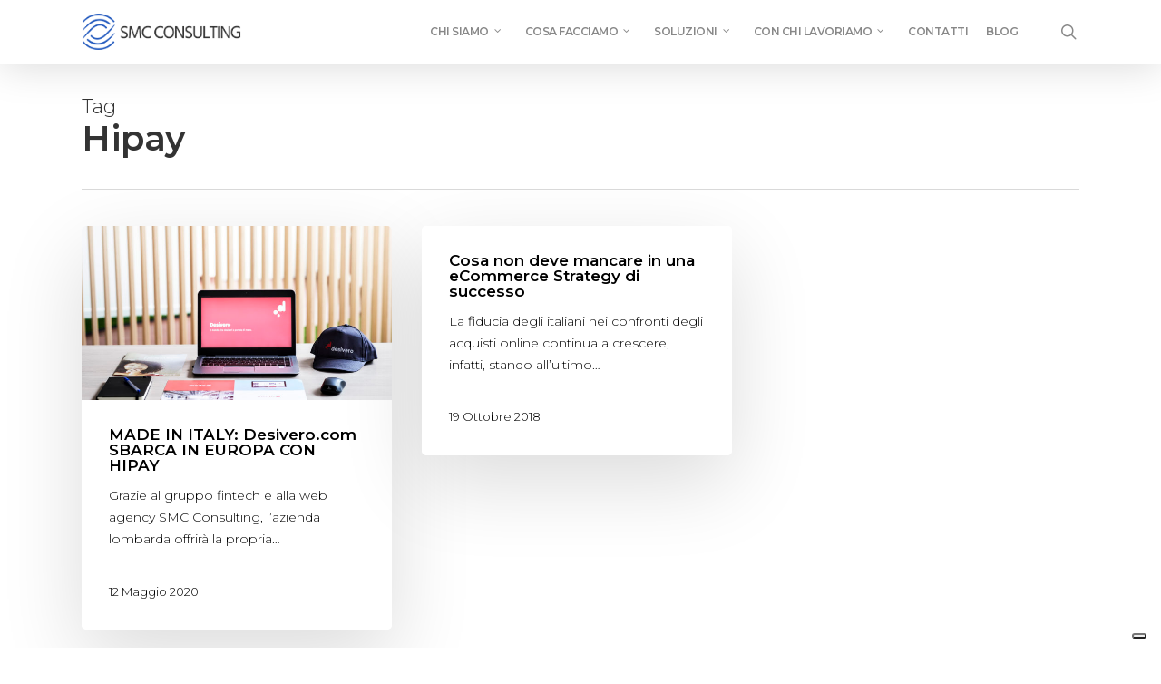

--- FILE ---
content_type: text/html; charset=UTF-8
request_url: https://www.smcconsulting.it/tag/hipay/
body_size: 17835
content:
<!doctype html>
<html lang="it-IT" class="no-js">
<head>
	<meta charset="UTF-8">
	<meta name="viewport" content="width=device-width, initial-scale=1, maximum-scale=1, user-scalable=0" /><meta name='robots' content='index, follow, max-image-preview:large, max-snippet:-1, max-video-preview:-1' />
	<style>img:is([sizes="auto" i], [sizes^="auto," i]) { contain-intrinsic-size: 3000px 1500px }</style>
	
	<!-- This site is optimized with the Yoast SEO plugin v26.6 - https://yoast.com/wordpress/plugins/seo/ -->
	<title>Hipay Archivi - SMC Consulting</title>
	<link rel="canonical" href="https://www.smcconsulting.it/tag/hipay/" />
	<meta property="og:locale" content="it_IT" />
	<meta property="og:type" content="article" />
	<meta property="og:title" content="Hipay Archivi - SMC Consulting" />
	<meta property="og:url" content="https://www.smcconsulting.it/tag/hipay/" />
	<meta property="og:site_name" content="SMC Consulting" />
	<meta name="twitter:card" content="summary_large_image" />
	<script type="application/ld+json" class="yoast-schema-graph">{"@context":"https://schema.org","@graph":[{"@type":"CollectionPage","@id":"https://www.smcconsulting.it/tag/hipay/","url":"https://www.smcconsulting.it/tag/hipay/","name":"Hipay Archivi - SMC Consulting","isPartOf":{"@id":"https://www.smcconsulting.it/#website"},"primaryImageOfPage":{"@id":"https://www.smcconsulting.it/tag/hipay/#primaryimage"},"image":{"@id":"https://www.smcconsulting.it/tag/hipay/#primaryimage"},"thumbnailUrl":"https://www.smcconsulting.it/wp-content/uploads/2020/05/Desivero-Image-678x381-1.jpg","breadcrumb":{"@id":"https://www.smcconsulting.it/tag/hipay/#breadcrumb"},"inLanguage":"it-IT"},{"@type":"ImageObject","inLanguage":"it-IT","@id":"https://www.smcconsulting.it/tag/hipay/#primaryimage","url":"https://www.smcconsulting.it/wp-content/uploads/2020/05/Desivero-Image-678x381-1.jpg","contentUrl":"https://www.smcconsulting.it/wp-content/uploads/2020/05/Desivero-Image-678x381-1.jpg","width":678,"height":381},{"@type":"BreadcrumbList","@id":"https://www.smcconsulting.it/tag/hipay/#breadcrumb","itemListElement":[{"@type":"ListItem","position":1,"name":"Home","item":"https://www.smcconsulting.it/"},{"@type":"ListItem","position":2,"name":"Hipay"}]},{"@type":"WebSite","@id":"https://www.smcconsulting.it/#website","url":"https://www.smcconsulting.it/","name":"SMC Consulting","description":"Digital Solutions","publisher":{"@id":"https://www.smcconsulting.it/#organization"},"potentialAction":[{"@type":"SearchAction","target":{"@type":"EntryPoint","urlTemplate":"https://www.smcconsulting.it/?s={search_term_string}"},"query-input":{"@type":"PropertyValueSpecification","valueRequired":true,"valueName":"search_term_string"}}],"inLanguage":"it-IT"},{"@type":"Organization","@id":"https://www.smcconsulting.it/#organization","name":"SMC Consulting","url":"https://www.smcconsulting.it/","logo":{"@type":"ImageObject","inLanguage":"it-IT","@id":"https://www.smcconsulting.it/#/schema/logo/image/","url":"https://www.smcconsulting.it/wp-content/uploads/2019/03/smcc-logo-full-dark-retina.png","contentUrl":"https://www.smcconsulting.it/wp-content/uploads/2019/03/smcc-logo-full-dark-retina.png","width":1037,"height":235,"caption":"SMC Consulting"},"image":{"@id":"https://www.smcconsulting.it/#/schema/logo/image/"},"sameAs":["https://it-it.facebook.com/SMC-Consulting-597548223675024/","https://www.linkedin.com/company/smc-consulting-srl/"]}]}</script>
	<!-- / Yoast SEO plugin. -->


<link rel='dns-prefetch' href='//js.hs-scripts.com' />
<link rel='dns-prefetch' href='//fonts.googleapis.com' />
<link rel="alternate" type="application/rss+xml" title="SMC Consulting &raquo; Feed" href="https://www.smcconsulting.it/feed/" />
<link rel="alternate" type="application/rss+xml" title="SMC Consulting &raquo; Feed dei commenti" href="https://www.smcconsulting.it/comments/feed/" />
<link rel="alternate" type="application/rss+xml" title="SMC Consulting &raquo; Hipay Feed del tag" href="https://www.smcconsulting.it/tag/hipay/feed/" />
<script type="text/javascript">
/* <![CDATA[ */
window._wpemojiSettings = {"baseUrl":"https:\/\/s.w.org\/images\/core\/emoji\/16.0.1\/72x72\/","ext":".png","svgUrl":"https:\/\/s.w.org\/images\/core\/emoji\/16.0.1\/svg\/","svgExt":".svg","source":{"concatemoji":"https:\/\/www.smcconsulting.it\/wp-includes\/js\/wp-emoji-release.min.js?ver=6.8.3"}};
/*! This file is auto-generated */
!function(s,n){var o,i,e;function c(e){try{var t={supportTests:e,timestamp:(new Date).valueOf()};sessionStorage.setItem(o,JSON.stringify(t))}catch(e){}}function p(e,t,n){e.clearRect(0,0,e.canvas.width,e.canvas.height),e.fillText(t,0,0);var t=new Uint32Array(e.getImageData(0,0,e.canvas.width,e.canvas.height).data),a=(e.clearRect(0,0,e.canvas.width,e.canvas.height),e.fillText(n,0,0),new Uint32Array(e.getImageData(0,0,e.canvas.width,e.canvas.height).data));return t.every(function(e,t){return e===a[t]})}function u(e,t){e.clearRect(0,0,e.canvas.width,e.canvas.height),e.fillText(t,0,0);for(var n=e.getImageData(16,16,1,1),a=0;a<n.data.length;a++)if(0!==n.data[a])return!1;return!0}function f(e,t,n,a){switch(t){case"flag":return n(e,"\ud83c\udff3\ufe0f\u200d\u26a7\ufe0f","\ud83c\udff3\ufe0f\u200b\u26a7\ufe0f")?!1:!n(e,"\ud83c\udde8\ud83c\uddf6","\ud83c\udde8\u200b\ud83c\uddf6")&&!n(e,"\ud83c\udff4\udb40\udc67\udb40\udc62\udb40\udc65\udb40\udc6e\udb40\udc67\udb40\udc7f","\ud83c\udff4\u200b\udb40\udc67\u200b\udb40\udc62\u200b\udb40\udc65\u200b\udb40\udc6e\u200b\udb40\udc67\u200b\udb40\udc7f");case"emoji":return!a(e,"\ud83e\udedf")}return!1}function g(e,t,n,a){var r="undefined"!=typeof WorkerGlobalScope&&self instanceof WorkerGlobalScope?new OffscreenCanvas(300,150):s.createElement("canvas"),o=r.getContext("2d",{willReadFrequently:!0}),i=(o.textBaseline="top",o.font="600 32px Arial",{});return e.forEach(function(e){i[e]=t(o,e,n,a)}),i}function t(e){var t=s.createElement("script");t.src=e,t.defer=!0,s.head.appendChild(t)}"undefined"!=typeof Promise&&(o="wpEmojiSettingsSupports",i=["flag","emoji"],n.supports={everything:!0,everythingExceptFlag:!0},e=new Promise(function(e){s.addEventListener("DOMContentLoaded",e,{once:!0})}),new Promise(function(t){var n=function(){try{var e=JSON.parse(sessionStorage.getItem(o));if("object"==typeof e&&"number"==typeof e.timestamp&&(new Date).valueOf()<e.timestamp+604800&&"object"==typeof e.supportTests)return e.supportTests}catch(e){}return null}();if(!n){if("undefined"!=typeof Worker&&"undefined"!=typeof OffscreenCanvas&&"undefined"!=typeof URL&&URL.createObjectURL&&"undefined"!=typeof Blob)try{var e="postMessage("+g.toString()+"("+[JSON.stringify(i),f.toString(),p.toString(),u.toString()].join(",")+"));",a=new Blob([e],{type:"text/javascript"}),r=new Worker(URL.createObjectURL(a),{name:"wpTestEmojiSupports"});return void(r.onmessage=function(e){c(n=e.data),r.terminate(),t(n)})}catch(e){}c(n=g(i,f,p,u))}t(n)}).then(function(e){for(var t in e)n.supports[t]=e[t],n.supports.everything=n.supports.everything&&n.supports[t],"flag"!==t&&(n.supports.everythingExceptFlag=n.supports.everythingExceptFlag&&n.supports[t]);n.supports.everythingExceptFlag=n.supports.everythingExceptFlag&&!n.supports.flag,n.DOMReady=!1,n.readyCallback=function(){n.DOMReady=!0}}).then(function(){return e}).then(function(){var e;n.supports.everything||(n.readyCallback(),(e=n.source||{}).concatemoji?t(e.concatemoji):e.wpemoji&&e.twemoji&&(t(e.twemoji),t(e.wpemoji)))}))}((window,document),window._wpemojiSettings);
/* ]]> */
</script>
<style id='wp-emoji-styles-inline-css' type='text/css'>

	img.wp-smiley, img.emoji {
		display: inline !important;
		border: none !important;
		box-shadow: none !important;
		height: 1em !important;
		width: 1em !important;
		margin: 0 0.07em !important;
		vertical-align: -0.1em !important;
		background: none !important;
		padding: 0 !important;
	}
</style>
<link rel='stylesheet' id='wp-block-library-css' href='https://www.smcconsulting.it/wp-includes/css/dist/block-library/style.min.css?ver=6.8.3' type='text/css' media='all' />
<style id='classic-theme-styles-inline-css' type='text/css'>
/*! This file is auto-generated */
.wp-block-button__link{color:#fff;background-color:#32373c;border-radius:9999px;box-shadow:none;text-decoration:none;padding:calc(.667em + 2px) calc(1.333em + 2px);font-size:1.125em}.wp-block-file__button{background:#32373c;color:#fff;text-decoration:none}
</style>
<style id='global-styles-inline-css' type='text/css'>
:root{--wp--preset--aspect-ratio--square: 1;--wp--preset--aspect-ratio--4-3: 4/3;--wp--preset--aspect-ratio--3-4: 3/4;--wp--preset--aspect-ratio--3-2: 3/2;--wp--preset--aspect-ratio--2-3: 2/3;--wp--preset--aspect-ratio--16-9: 16/9;--wp--preset--aspect-ratio--9-16: 9/16;--wp--preset--color--black: #000000;--wp--preset--color--cyan-bluish-gray: #abb8c3;--wp--preset--color--white: #ffffff;--wp--preset--color--pale-pink: #f78da7;--wp--preset--color--vivid-red: #cf2e2e;--wp--preset--color--luminous-vivid-orange: #ff6900;--wp--preset--color--luminous-vivid-amber: #fcb900;--wp--preset--color--light-green-cyan: #7bdcb5;--wp--preset--color--vivid-green-cyan: #00d084;--wp--preset--color--pale-cyan-blue: #8ed1fc;--wp--preset--color--vivid-cyan-blue: #0693e3;--wp--preset--color--vivid-purple: #9b51e0;--wp--preset--gradient--vivid-cyan-blue-to-vivid-purple: linear-gradient(135deg,rgba(6,147,227,1) 0%,rgb(155,81,224) 100%);--wp--preset--gradient--light-green-cyan-to-vivid-green-cyan: linear-gradient(135deg,rgb(122,220,180) 0%,rgb(0,208,130) 100%);--wp--preset--gradient--luminous-vivid-amber-to-luminous-vivid-orange: linear-gradient(135deg,rgba(252,185,0,1) 0%,rgba(255,105,0,1) 100%);--wp--preset--gradient--luminous-vivid-orange-to-vivid-red: linear-gradient(135deg,rgba(255,105,0,1) 0%,rgb(207,46,46) 100%);--wp--preset--gradient--very-light-gray-to-cyan-bluish-gray: linear-gradient(135deg,rgb(238,238,238) 0%,rgb(169,184,195) 100%);--wp--preset--gradient--cool-to-warm-spectrum: linear-gradient(135deg,rgb(74,234,220) 0%,rgb(151,120,209) 20%,rgb(207,42,186) 40%,rgb(238,44,130) 60%,rgb(251,105,98) 80%,rgb(254,248,76) 100%);--wp--preset--gradient--blush-light-purple: linear-gradient(135deg,rgb(255,206,236) 0%,rgb(152,150,240) 100%);--wp--preset--gradient--blush-bordeaux: linear-gradient(135deg,rgb(254,205,165) 0%,rgb(254,45,45) 50%,rgb(107,0,62) 100%);--wp--preset--gradient--luminous-dusk: linear-gradient(135deg,rgb(255,203,112) 0%,rgb(199,81,192) 50%,rgb(65,88,208) 100%);--wp--preset--gradient--pale-ocean: linear-gradient(135deg,rgb(255,245,203) 0%,rgb(182,227,212) 50%,rgb(51,167,181) 100%);--wp--preset--gradient--electric-grass: linear-gradient(135deg,rgb(202,248,128) 0%,rgb(113,206,126) 100%);--wp--preset--gradient--midnight: linear-gradient(135deg,rgb(2,3,129) 0%,rgb(40,116,252) 100%);--wp--preset--font-size--small: 13px;--wp--preset--font-size--medium: 20px;--wp--preset--font-size--large: 36px;--wp--preset--font-size--x-large: 42px;--wp--preset--spacing--20: 0.44rem;--wp--preset--spacing--30: 0.67rem;--wp--preset--spacing--40: 1rem;--wp--preset--spacing--50: 1.5rem;--wp--preset--spacing--60: 2.25rem;--wp--preset--spacing--70: 3.38rem;--wp--preset--spacing--80: 5.06rem;--wp--preset--shadow--natural: 6px 6px 9px rgba(0, 0, 0, 0.2);--wp--preset--shadow--deep: 12px 12px 50px rgba(0, 0, 0, 0.4);--wp--preset--shadow--sharp: 6px 6px 0px rgba(0, 0, 0, 0.2);--wp--preset--shadow--outlined: 6px 6px 0px -3px rgba(255, 255, 255, 1), 6px 6px rgba(0, 0, 0, 1);--wp--preset--shadow--crisp: 6px 6px 0px rgba(0, 0, 0, 1);}:where(.is-layout-flex){gap: 0.5em;}:where(.is-layout-grid){gap: 0.5em;}body .is-layout-flex{display: flex;}.is-layout-flex{flex-wrap: wrap;align-items: center;}.is-layout-flex > :is(*, div){margin: 0;}body .is-layout-grid{display: grid;}.is-layout-grid > :is(*, div){margin: 0;}:where(.wp-block-columns.is-layout-flex){gap: 2em;}:where(.wp-block-columns.is-layout-grid){gap: 2em;}:where(.wp-block-post-template.is-layout-flex){gap: 1.25em;}:where(.wp-block-post-template.is-layout-grid){gap: 1.25em;}.has-black-color{color: var(--wp--preset--color--black) !important;}.has-cyan-bluish-gray-color{color: var(--wp--preset--color--cyan-bluish-gray) !important;}.has-white-color{color: var(--wp--preset--color--white) !important;}.has-pale-pink-color{color: var(--wp--preset--color--pale-pink) !important;}.has-vivid-red-color{color: var(--wp--preset--color--vivid-red) !important;}.has-luminous-vivid-orange-color{color: var(--wp--preset--color--luminous-vivid-orange) !important;}.has-luminous-vivid-amber-color{color: var(--wp--preset--color--luminous-vivid-amber) !important;}.has-light-green-cyan-color{color: var(--wp--preset--color--light-green-cyan) !important;}.has-vivid-green-cyan-color{color: var(--wp--preset--color--vivid-green-cyan) !important;}.has-pale-cyan-blue-color{color: var(--wp--preset--color--pale-cyan-blue) !important;}.has-vivid-cyan-blue-color{color: var(--wp--preset--color--vivid-cyan-blue) !important;}.has-vivid-purple-color{color: var(--wp--preset--color--vivid-purple) !important;}.has-black-background-color{background-color: var(--wp--preset--color--black) !important;}.has-cyan-bluish-gray-background-color{background-color: var(--wp--preset--color--cyan-bluish-gray) !important;}.has-white-background-color{background-color: var(--wp--preset--color--white) !important;}.has-pale-pink-background-color{background-color: var(--wp--preset--color--pale-pink) !important;}.has-vivid-red-background-color{background-color: var(--wp--preset--color--vivid-red) !important;}.has-luminous-vivid-orange-background-color{background-color: var(--wp--preset--color--luminous-vivid-orange) !important;}.has-luminous-vivid-amber-background-color{background-color: var(--wp--preset--color--luminous-vivid-amber) !important;}.has-light-green-cyan-background-color{background-color: var(--wp--preset--color--light-green-cyan) !important;}.has-vivid-green-cyan-background-color{background-color: var(--wp--preset--color--vivid-green-cyan) !important;}.has-pale-cyan-blue-background-color{background-color: var(--wp--preset--color--pale-cyan-blue) !important;}.has-vivid-cyan-blue-background-color{background-color: var(--wp--preset--color--vivid-cyan-blue) !important;}.has-vivid-purple-background-color{background-color: var(--wp--preset--color--vivid-purple) !important;}.has-black-border-color{border-color: var(--wp--preset--color--black) !important;}.has-cyan-bluish-gray-border-color{border-color: var(--wp--preset--color--cyan-bluish-gray) !important;}.has-white-border-color{border-color: var(--wp--preset--color--white) !important;}.has-pale-pink-border-color{border-color: var(--wp--preset--color--pale-pink) !important;}.has-vivid-red-border-color{border-color: var(--wp--preset--color--vivid-red) !important;}.has-luminous-vivid-orange-border-color{border-color: var(--wp--preset--color--luminous-vivid-orange) !important;}.has-luminous-vivid-amber-border-color{border-color: var(--wp--preset--color--luminous-vivid-amber) !important;}.has-light-green-cyan-border-color{border-color: var(--wp--preset--color--light-green-cyan) !important;}.has-vivid-green-cyan-border-color{border-color: var(--wp--preset--color--vivid-green-cyan) !important;}.has-pale-cyan-blue-border-color{border-color: var(--wp--preset--color--pale-cyan-blue) !important;}.has-vivid-cyan-blue-border-color{border-color: var(--wp--preset--color--vivid-cyan-blue) !important;}.has-vivid-purple-border-color{border-color: var(--wp--preset--color--vivid-purple) !important;}.has-vivid-cyan-blue-to-vivid-purple-gradient-background{background: var(--wp--preset--gradient--vivid-cyan-blue-to-vivid-purple) !important;}.has-light-green-cyan-to-vivid-green-cyan-gradient-background{background: var(--wp--preset--gradient--light-green-cyan-to-vivid-green-cyan) !important;}.has-luminous-vivid-amber-to-luminous-vivid-orange-gradient-background{background: var(--wp--preset--gradient--luminous-vivid-amber-to-luminous-vivid-orange) !important;}.has-luminous-vivid-orange-to-vivid-red-gradient-background{background: var(--wp--preset--gradient--luminous-vivid-orange-to-vivid-red) !important;}.has-very-light-gray-to-cyan-bluish-gray-gradient-background{background: var(--wp--preset--gradient--very-light-gray-to-cyan-bluish-gray) !important;}.has-cool-to-warm-spectrum-gradient-background{background: var(--wp--preset--gradient--cool-to-warm-spectrum) !important;}.has-blush-light-purple-gradient-background{background: var(--wp--preset--gradient--blush-light-purple) !important;}.has-blush-bordeaux-gradient-background{background: var(--wp--preset--gradient--blush-bordeaux) !important;}.has-luminous-dusk-gradient-background{background: var(--wp--preset--gradient--luminous-dusk) !important;}.has-pale-ocean-gradient-background{background: var(--wp--preset--gradient--pale-ocean) !important;}.has-electric-grass-gradient-background{background: var(--wp--preset--gradient--electric-grass) !important;}.has-midnight-gradient-background{background: var(--wp--preset--gradient--midnight) !important;}.has-small-font-size{font-size: var(--wp--preset--font-size--small) !important;}.has-medium-font-size{font-size: var(--wp--preset--font-size--medium) !important;}.has-large-font-size{font-size: var(--wp--preset--font-size--large) !important;}.has-x-large-font-size{font-size: var(--wp--preset--font-size--x-large) !important;}
:where(.wp-block-post-template.is-layout-flex){gap: 1.25em;}:where(.wp-block-post-template.is-layout-grid){gap: 1.25em;}
:where(.wp-block-columns.is-layout-flex){gap: 2em;}:where(.wp-block-columns.is-layout-grid){gap: 2em;}
:root :where(.wp-block-pullquote){font-size: 1.5em;line-height: 1.6;}
</style>
<style id='dominant-color-styles-inline-css' type='text/css'>
img[data-dominant-color]:not(.has-transparency) { background-color: var(--dominant-color); }
</style>
<link rel='stylesheet' id='plyr-css-css' href='https://www.smcconsulting.it/wp-content/plugins/easy-video-player/lib/plyr.css?ver=6.8.3' type='text/css' media='all' />
<link rel='stylesheet' id='gn-frontend-gnfollow-style-css' href='https://www.smcconsulting.it/wp-content/plugins/gn-publisher/assets/css/gn-frontend-gnfollow.min.css?ver=1.5.25' type='text/css' media='all' />
<link rel='stylesheet' id='font-awesome-css' href='https://www.smcconsulting.it/wp-content/themes/salient/css/font-awesome-legacy.min.css?ver=4.7.1' type='text/css' media='all' />
<link rel='stylesheet' id='salient-grid-system-css' href='https://www.smcconsulting.it/wp-content/themes/salient/css/build/grid-system.css?ver=14.0' type='text/css' media='all' />
<link rel='stylesheet' id='main-styles-css' href='https://www.smcconsulting.it/wp-content/themes/salient/css/build/style.css?ver=14.0' type='text/css' media='all' />
<style id='main-styles-inline-css' type='text/css'>
html:not(.page-trans-loaded) { background-color: #ffffff; }
</style>
<link rel='stylesheet' id='nectar_default_font_open_sans-css' href='https://fonts.googleapis.com/css?family=Open+Sans%3A300%2C400%2C600%2C700&#038;subset=latin%2Clatin-ext' type='text/css' media='all' />
<link rel='stylesheet' id='nectar-blog-masonry-core-css' href='https://www.smcconsulting.it/wp-content/themes/salient/css/build/blog/masonry-core.css?ver=14.0' type='text/css' media='all' />
<link rel='stylesheet' id='responsive-css' href='https://www.smcconsulting.it/wp-content/themes/salient/css/build/responsive.css?ver=14.0' type='text/css' media='all' />
<link rel='stylesheet' id='select2-css' href='https://www.smcconsulting.it/wp-content/themes/salient/css/build/plugins/select2.css?ver=4.0.1' type='text/css' media='all' />
<link rel='stylesheet' id='skin-original-css' href='https://www.smcconsulting.it/wp-content/themes/salient/css/build/skin-original.css?ver=14.0' type='text/css' media='all' />
<link rel='stylesheet' id='salient-wp-menu-dynamic-css' href='https://www.smcconsulting.it/wp-content/uploads/salient/menu-dynamic.css?ver=36098' type='text/css' media='all' />
<link rel='stylesheet' id='js_composer_front-css' href='https://www.smcconsulting.it/wp-content/plugins/js_composer_salient/assets/css/js_composer.min.css?ver=6.7' type='text/css' media='all' />
<link rel='stylesheet' id='dynamic-css-css' href='https://www.smcconsulting.it/wp-content/themes/salient/css/salient-dynamic-styles.css?ver=6759' type='text/css' media='all' />
<style id='dynamic-css-inline-css' type='text/css'>
.archive.author .row .col.section-title span,.archive.category .row .col.section-title span,.archive.tag .row .col.section-title span,.archive.date .row .col.section-title span{padding-left:0}body.author #page-header-wrap #page-header-bg,body.category #page-header-wrap #page-header-bg,body.tag #page-header-wrap #page-header-bg,body.date #page-header-wrap #page-header-bg{height:auto;padding-top:8%;padding-bottom:8%;}.archive #page-header-wrap{height:auto;}.archive.category .row .col.section-title p,.archive.tag .row .col.section-title p{margin-top:10px;}body[data-bg-header="true"].category .container-wrap,body[data-bg-header="true"].author .container-wrap,body[data-bg-header="true"].date .container-wrap,body[data-bg-header="true"].blog .container-wrap{padding-top:4.1em!important}body[data-bg-header="true"].archive .container-wrap.meta_overlaid_blog,body[data-bg-header="true"].category .container-wrap.meta_overlaid_blog,body[data-bg-header="true"].author .container-wrap.meta_overlaid_blog,body[data-bg-header="true"].date .container-wrap.meta_overlaid_blog{padding-top:0!important;}body.archive #page-header-bg:not(.fullscreen-header) .span_6{position:relative;-webkit-transform:none;transform:none;top:0;}#header-space{background-color:#ffffff}@media only screen and (min-width:1000px){body #ajax-content-wrap.no-scroll{min-height:calc(100vh - 70px);height:calc(100vh - 70px)!important;}}@media only screen and (min-width:1000px){#page-header-wrap.fullscreen-header,#page-header-wrap.fullscreen-header #page-header-bg,html:not(.nectar-box-roll-loaded) .nectar-box-roll > #page-header-bg.fullscreen-header,.nectar_fullscreen_zoom_recent_projects,#nectar_fullscreen_rows:not(.afterLoaded) > div{height:calc(100vh - 69px);}.wpb_row.vc_row-o-full-height.top-level,.wpb_row.vc_row-o-full-height.top-level > .col.span_12{min-height:calc(100vh - 69px);}html:not(.nectar-box-roll-loaded) .nectar-box-roll > #page-header-bg.fullscreen-header{top:70px;}.nectar-slider-wrap[data-fullscreen="true"]:not(.loaded),.nectar-slider-wrap[data-fullscreen="true"]:not(.loaded) .swiper-container{height:calc(100vh - 68px)!important;}.admin-bar .nectar-slider-wrap[data-fullscreen="true"]:not(.loaded),.admin-bar .nectar-slider-wrap[data-fullscreen="true"]:not(.loaded) .swiper-container{height:calc(100vh - 68px - 32px)!important;}}@media only screen and (max-width:999px){.using-mobile-browser #nectar_fullscreen_rows:not(.afterLoaded):not([data-mobile-disable="on"]) > div{height:calc(100vh - 106px);}.using-mobile-browser .wpb_row.vc_row-o-full-height.top-level,.using-mobile-browser .wpb_row.vc_row-o-full-height.top-level > .col.span_12,[data-permanent-transparent="1"].using-mobile-browser .wpb_row.vc_row-o-full-height.top-level,[data-permanent-transparent="1"].using-mobile-browser .wpb_row.vc_row-o-full-height.top-level > .col.span_12{min-height:calc(100vh - 106px);}html:not(.nectar-box-roll-loaded) .nectar-box-roll > #page-header-bg.fullscreen-header,.nectar_fullscreen_zoom_recent_projects,.nectar-slider-wrap[data-fullscreen="true"]:not(.loaded),.nectar-slider-wrap[data-fullscreen="true"]:not(.loaded) .swiper-container,#nectar_fullscreen_rows:not(.afterLoaded):not([data-mobile-disable="on"]) > div{height:calc(100vh - 53px);}.wpb_row.vc_row-o-full-height.top-level,.wpb_row.vc_row-o-full-height.top-level > .col.span_12{min-height:calc(100vh - 53px);}body[data-transparent-header="false"] #ajax-content-wrap.no-scroll{min-height:calc(100vh - 53px);height:calc(100vh - 53px);}}.screen-reader-text,.nectar-skip-to-content:not(:focus){border:0;clip:rect(1px,1px,1px,1px);clip-path:inset(50%);height:1px;margin:-1px;overflow:hidden;padding:0;position:absolute!important;width:1px;word-wrap:normal!important;}
</style>
<link rel='stylesheet' id='salient-child-style-css' href='https://www.smcconsulting.it/wp-content/themes/salient-child/style.css?ver=14.0' type='text/css' media='all' />
<link rel='stylesheet' id='redux-google-fonts-salient_redux-css' href='https://fonts.googleapis.com/css?family=Montserrat%3A600%2C500%2C400%2C300%2C800&#038;subset=latin-ext&#038;ver=1734965631' type='text/css' media='all' />
<script type="text/javascript" id="plyr-js-js-extra">
/* <![CDATA[ */
var easy_video_player = {"plyr_iconUrl":"https:\/\/www.smcconsulting.it\/wp-content\/plugins\/easy-video-player\/lib\/plyr.svg","plyr_blankVideo":"https:\/\/www.smcconsulting.it\/wp-content\/plugins\/easy-video-player\/lib\/blank.mp4"};
/* ]]> */
</script>
<script type="text/javascript" src="https://www.smcconsulting.it/wp-content/plugins/easy-video-player/lib/plyr.js?ver=6.8.3" id="plyr-js-js"></script>
<script type="text/javascript" src="https://www.smcconsulting.it/wp-includes/js/jquery/jquery.min.js?ver=3.7.1" id="jquery-core-js"></script>
<script type="text/javascript" src="https://www.smcconsulting.it/wp-includes/js/jquery/jquery-migrate.min.js?ver=3.4.1" id="jquery-migrate-js"></script>
<link rel="https://api.w.org/" href="https://www.smcconsulting.it/wp-json/" /><link rel="alternate" title="JSON" type="application/json" href="https://www.smcconsulting.it/wp-json/wp/v2/tags/701" /><link rel="EditURI" type="application/rsd+xml" title="RSD" href="https://www.smcconsulting.it/xmlrpc.php?rsd" />

<meta name="generator" content="dominant-color-images 1.2.0">
<!-- Google Tag Manager -->
<script>(function(w,d,s,l,i){w[l]=w[l]||[];w[l].push({'gtm.start':
new Date().getTime(),event:'gtm.js'});var f=d.getElementsByTagName(s)[0],
j=d.createElement(s),dl=l!='dataLayer'?'&l='+l:'';j.async=true;j.src=
'https://www.googletagmanager.com/gtm.js?id='+i+dl;f.parentNode.insertBefore(j,f);
})(window,document,'script','dataLayer','GTM-57JNSNGN');</script>
<!-- End Google Tag Manager -->

<!-- Yubenda -->
<script type="text/javascript">
var _iub = _iub || [];
_iub.csConfiguration = {"siteId":2107538,"cookiePolicyId":60884734,"lang":"it","storage":{"useSiteId":true}};
</script>
<script type="text/javascript" src="https://cs.iubenda.com/autoblocking/2107538.js"></script>
<script type="text/javascript" src="//cdn.iubenda.com/cs/iubenda_cs.js" charset="UTF-8" async></script>
<!-- End Yubenda -->			<!-- DO NOT COPY THIS SNIPPET! Start of Page Analytics Tracking for HubSpot WordPress plugin v11.3.33-->
			<script class="hsq-set-content-id" data-content-id="listing-page">
				var _hsq = _hsq || [];
				_hsq.push(["setContentType", "listing-page"]);
			</script>
			<!-- DO NOT COPY THIS SNIPPET! End of Page Analytics Tracking for HubSpot WordPress plugin -->
			<meta name="generator" content="performance-lab 4.0.0; plugins: dominant-color-images, webp-uploads">
<meta name="generator" content="webp-uploads 2.6.0">
<script type="text/javascript"> var root = document.getElementsByTagName( "html" )[0]; root.setAttribute( "class", "js" ); </script><meta name="generator" content="Powered by WPBakery Page Builder - drag and drop page builder for WordPress."/>
<link rel="icon" href="https://www.smcconsulting.it/wp-content/uploads/2019/03/cropped-favicon-32x32.png" sizes="32x32" />
<link rel="icon" href="https://www.smcconsulting.it/wp-content/uploads/2019/03/cropped-favicon-192x192.png" sizes="192x192" />
<link rel="apple-touch-icon" href="https://www.smcconsulting.it/wp-content/uploads/2019/03/cropped-favicon-180x180.png" />
<meta name="msapplication-TileImage" content="https://www.smcconsulting.it/wp-content/uploads/2019/03/cropped-favicon-270x270.png" />
<noscript><style> .wpb_animate_when_almost_visible { opacity: 1; }</style></noscript></head><body class="archive tag tag-hipay tag-701 wp-theme-salient wp-child-theme-salient-child original wpb-js-composer js-comp-ver-6.7 vc_responsive" data-footer-reveal="false" data-footer-reveal-shadow="none" data-header-format="default" data-body-border="off" data-boxed-style="" data-header-breakpoint="1000" data-dropdown-style="minimal" data-cae="linear" data-cad="650" data-megamenu-width="contained" data-aie="none" data-ls="magnific" data-apte="standard" data-hhun="0" data-fancy-form-rcs="1" data-form-style="minimal" data-form-submit="default" data-is="minimal" data-button-style="slightly_rounded_shadow" data-user-account-button="false" data-flex-cols="true" data-col-gap="default" data-header-inherit-rc="false" data-header-search="true" data-animated-anchors="true" data-ajax-transitions="true" data-full-width-header="false" data-slide-out-widget-area="true" data-slide-out-widget-area-style="fullscreen-alt" data-user-set-ocm="off" data-loading-animation="none" data-bg-header="false" data-responsive="1" data-ext-responsive="true" data-ext-padding="90" data-header-resize="1" data-header-color="custom" data-cart="false" data-remove-m-parallax="" data-remove-m-video-bgs="" data-m-animate="0" data-force-header-trans-color="light" data-smooth-scrolling="0" data-permanent-transparent="false" >
	
	<script type="text/javascript">
	 (function(window, document) {

		 if(navigator.userAgent.match(/(Android|iPod|iPhone|iPad|BlackBerry|IEMobile|Opera Mini)/)) {
			 document.body.className += " using-mobile-browser mobile ";
		 }

		 if( !("ontouchstart" in window) ) {

			 var body = document.querySelector("body");
			 var winW = window.innerWidth;
			 var bodyW = body.clientWidth;

			 if (winW > bodyW + 4) {
				 body.setAttribute("style", "--scroll-bar-w: " + (winW - bodyW - 4) + "px");
			 } else {
				 body.setAttribute("style", "--scroll-bar-w: 0px");
			 }
		 }

	 })(window, document);
   </script><!-- Google Tag Manager (noscript) -->
<noscript><iframe src="https://www.googletagmanager.com/ns.html?id=GTM-57JNSNGN" height="0" width="0" style="display:none;visibility:hidden"></iframe></noscript>
<!-- End Google Tag Manager (noscript) --><a href="#ajax-content-wrap" class="nectar-skip-to-content">Skip to main content</a><div id="ajax-loading-screen" data-disable-mobile="1" data-disable-fade-on-click="0" data-effect="standard" data-method="standard"><div class="loading-icon none"><div class="material-icon">
									 <div class="spinner">
										 <div class="right-side"><div class="bar"></div></div>
										 <div class="left-side"><div class="bar"></div></div>
									 </div>
									 <div class="spinner color-2">
										 <div class="right-side"><div class="bar"></div></div>
										 <div class="left-side"><div class="bar"></div></div>
									 </div>
								 </div></div></div>	
	<div id="header-space"  data-header-mobile-fixed='false'></div> 
	
		<div id="header-outer" data-has-menu="true" data-has-buttons="yes" data-header-button_style="default" data-using-pr-menu="false" data-mobile-fixed="false" data-ptnm="false" data-lhe="default" data-user-set-bg="#ffffff" data-format="default" data-permanent-transparent="false" data-megamenu-rt="0" data-remove-fixed="0" data-header-resize="1" data-cart="false" data-transparency-option="" data-box-shadow="large" data-shrink-num="6" data-using-secondary="0" data-using-logo="1" data-logo-height="40" data-m-logo-height="30" data-padding="15" data-full-width="false" data-condense="false" >
		
<div id="search-outer" class="nectar">
	<div id="search">
		<div class="container">
			 <div id="search-box">
				 <div class="inner-wrap">
					 <div class="col span_12">
						  <form role="search" action="https://www.smcconsulting.it/" method="GET">
															<input type="text" name="s"  value="Start Typing..." aria-label="Search" data-placeholder="Start Typing..." />
							
						
												</form>
					</div><!--/span_12-->
				</div><!--/inner-wrap-->
			 </div><!--/search-box-->
			 <div id="close"><a href="#"><span class="screen-reader-text">Close Search</span>
				<span class="icon-salient-x" aria-hidden="true"></span>				 </a></div>
		 </div><!--/container-->
	</div><!--/search-->
</div><!--/search-outer-->

<header id="top">
	<div class="container">
		<div class="row">
			<div class="col span_3">
								<a id="logo" href="https://www.smcconsulting.it" data-supplied-ml-starting-dark="false" data-supplied-ml-starting="false" data-supplied-ml="false" >
					<img class="stnd skip-lazy default-logo dark-version" width="220" height="49" alt="SMC Consulting" src="https://www.smcconsulting.it/wp-content/uploads/2019/02/smcc-logo-dark.png" srcset="https://www.smcconsulting.it/wp-content/uploads/2019/02/smcc-logo-dark.png 1x, https://www.smcconsulting.it/wp-content/uploads/2019/02/smcc-logo-dark-retina.png 2x" /><img class="starting-logo skip-lazy default-logo" width="220" height="49" alt="SMC Consulting" src="https://www.smcconsulting.it/wp-content/uploads/2019/02/smcc-logo-white.png" srcset="https://www.smcconsulting.it/wp-content/uploads/2019/02/smcc-logo-white.png 1x, https://www.smcconsulting.it/wp-content/uploads/2019/02/smcc-logo-white-retina.png 2x" />				</a>
							</div><!--/span_3-->

			<div class="col span_9 col_last">
									<div class="nectar-mobile-only mobile-header"><div class="inner"></div></div>
									<a class="mobile-search" href="#searchbox"><span class="nectar-icon icon-salient-search" aria-hidden="true"></span><span class="screen-reader-text">search</span></a>
														<div class="slide-out-widget-area-toggle mobile-icon fullscreen-alt" data-custom-color="false" data-icon-animation="simple-transform">
						<div> <a href="#sidewidgetarea" aria-label="Navigation Menu" aria-expanded="false" class="closed">
							<span class="screen-reader-text">Menu</span><span aria-hidden="true"> <i class="lines-button x2"> <i class="lines"></i> </i> </span>
						</a></div>
					</div>
				
									<nav>
													<ul class="sf-menu">
								<li id="menu-item-2785" class="menu-item menu-item-type-post_type menu-item-object-page menu-item-has-children nectar-regular-menu-item sf-with-ul menu-item-2785"><a href="https://www.smcconsulting.it/chi-siamo/"><span class="menu-title-text">Chi siamo</span><span class="sf-sub-indicator"><i class="fa fa-angle-down icon-in-menu" aria-hidden="true"></i></span></a>
<ul class="sub-menu">
	<li id="menu-item-2787" class="menu-item menu-item-type-post_type menu-item-object-page nectar-regular-menu-item menu-item-2787"><a href="https://www.smcconsulting.it/chi-siamo/il-nostro-approccio/"><span class="menu-title-text">Il nostro approccio</span></a></li>
	<li id="menu-item-3279" class="menu-item menu-item-type-post_type menu-item-object-page nectar-regular-menu-item menu-item-3279"><a href="https://www.smcconsulting.it/chi-siamo/il-nostro-team/"><span class="menu-title-text">Il nostro team</span></a></li>
</ul>
</li>
<li id="menu-item-7997" class="menu-item menu-item-type-post_type menu-item-object-page menu-item-has-children nectar-regular-menu-item sf-with-ul menu-item-7997"><a href="https://www.smcconsulting.it/cosa-facciamo/"><span class="menu-title-text">Cosa facciamo</span><span class="sf-sub-indicator"><i class="fa fa-angle-down icon-in-menu" aria-hidden="true"></i></span></a>
<ul class="sub-menu">
	<li id="menu-item-3360" class="menu-item menu-item-type-post_type menu-item-object-page menu-item-has-children nectar-regular-menu-item menu-item-3360"><a href="https://www.smcconsulting.it/cosa-facciamo/servizi-digitali/"><span class="menu-title-text">Servizi digitali</span><span class="sf-sub-indicator"><i class="fa fa-angle-right icon-in-menu" aria-hidden="true"></i></span></a>
	<ul class="sub-menu">
		<li id="menu-item-3537" class="menu-item menu-item-type-post_type menu-item-object-page nectar-regular-menu-item menu-item-3537"><a href="https://www.smcconsulting.it/cosa-facciamo/servizi-digitali/commerce-strategy/"><span class="menu-title-text">Ecommerce strategy</span></a></li>
		<li id="menu-item-3616" class="menu-item menu-item-type-post_type menu-item-object-page nectar-regular-menu-item menu-item-3616"><a href="https://www.smcconsulting.it/cosa-facciamo/servizi-digitali/digital-marketing-automation/"><span class="menu-title-text">Digital marketing automation</span></a></li>
		<li id="menu-item-3538" class="menu-item menu-item-type-post_type menu-item-object-page nectar-regular-menu-item menu-item-3538"><a href="https://www.smcconsulting.it/cosa-facciamo/servizi-digitali/content-marketing-strategy/"><span class="menu-title-text">Content marketing strategy</span></a></li>
		<li id="menu-item-3615" class="menu-item menu-item-type-post_type menu-item-object-page nectar-regular-menu-item menu-item-3615"><a href="https://www.smcconsulting.it/cosa-facciamo/servizi-digitali/seo-sem-optimization/"><span class="menu-title-text">SEO-SEM optimization</span></a></li>
		<li id="menu-item-3253" class="menu-item menu-item-type-post_type menu-item-object-page nectar-regular-menu-item menu-item-3253"><a href="https://www.smcconsulting.it/cosa-facciamo/servizi-digitali/user-experience-design/"><span class="menu-title-text">User Experience Design</span></a></li>
		<li id="menu-item-3614" class="menu-item menu-item-type-post_type menu-item-object-page nectar-regular-menu-item menu-item-3614"><a href="https://www.smcconsulting.it/cosa-facciamo/servizi-digitali/marketplace/"><span class="menu-title-text">Marketplace</span></a></li>
		<li id="menu-item-3613" class="menu-item menu-item-type-post_type menu-item-object-page nectar-regular-menu-item menu-item-3613"><a href="https://www.smcconsulting.it/cosa-facciamo/servizi-digitali/direct-email-marketing/"><span class="menu-title-text">Email Marketing</span></a></li>
		<li id="menu-item-3617" class="menu-item menu-item-type-post_type menu-item-object-page nectar-regular-menu-item menu-item-3617"><a href="https://www.smcconsulting.it/cosa-facciamo/servizi-digitali/social-media-strategy/"><span class="menu-title-text">Social Media Strategy</span></a></li>
		<li id="menu-item-7835" class="menu-item menu-item-type-post_type menu-item-object-page nectar-regular-menu-item menu-item-7835"><a href="https://www.smcconsulting.it/cosa-facciamo/servizi-digitali/servizi-cloud/"><span class="menu-title-text">Servizi cloud</span></a></li>
	</ul>
</li>
	<li id="menu-item-7978" class="menu-item menu-item-type-post_type menu-item-object-page nectar-regular-menu-item menu-item-7978"><a href="https://www.smcconsulting.it/cosa-facciamo/definiamo-una-strategia-digitale/"><span class="menu-title-text">Definiamo strategie</span></a></li>
	<li id="menu-item-3358" class="menu-item menu-item-type-post_type menu-item-object-page nectar-regular-menu-item menu-item-3358"><a href="https://www.smcconsulting.it/cosa-facciamo/gestiamo-progetti/"><span class="menu-title-text">Gestiamo progetti</span></a></li>
	<li id="menu-item-3361" class="menu-item menu-item-type-post_type menu-item-object-page nectar-regular-menu-item menu-item-3361"><a href="https://www.smcconsulting.it/cosa-facciamo/sviluppiamo-tecnologia-digitale/"><span class="menu-title-text">Sviluppiamo tecnologie</span></a></li>
	<li id="menu-item-3359" class="menu-item menu-item-type-post_type menu-item-object-page nectar-regular-menu-item menu-item-3359"><a href="https://www.smcconsulting.it/cosa-facciamo/ricerca-e-sviluppo/"><span class="menu-title-text">Ricerca e Sviluppo</span></a></li>
	<li id="menu-item-10874" class="menu-item menu-item-type-post_type menu-item-object-page nectar-regular-menu-item menu-item-10874"><a href="https://www.smcconsulting.it/cosa-facciamo/formazione/"><span class="menu-title-text">Formazione</span></a></li>
</ul>
</li>
<li id="menu-item-2792" class="menu-item menu-item-type-post_type menu-item-object-page menu-item-has-children nectar-regular-menu-item sf-with-ul menu-item-2792"><a href="https://www.smcconsulting.it/soluzioni/"><span class="menu-title-text">Soluzioni</span><span class="sf-sub-indicator"><i class="fa fa-angle-down icon-in-menu" aria-hidden="true"></i></span></a>
<ul class="sub-menu">
	<li id="menu-item-2788" class="menu-item menu-item-type-post_type menu-item-object-page nectar-regular-menu-item menu-item-2788"><a href="https://www.smcconsulting.it/soluzioni/omnichannel-commerce/"><span class="menu-title-text">Omnichannel Commerce</span></a></li>
	<li id="menu-item-2836" class="menu-item menu-item-type-post_type menu-item-object-page nectar-regular-menu-item menu-item-2836"><a href="https://www.smcconsulting.it/soluzioni/b2b-commerce/"><span class="menu-title-text">B2B Commerce</span></a></li>
	<li id="menu-item-2844" class="menu-item menu-item-type-post_type menu-item-object-page nectar-regular-menu-item menu-item-2844"><a href="https://www.smcconsulting.it/soluzioni/fatturazione-elettronica-conservazione-sostitutiva/"><span class="menu-title-text">Fatturazione elettronica conservazione sostitutiva</span></a></li>
</ul>
</li>
<li id="menu-item-2793" class="menu-item menu-item-type-post_type menu-item-object-page menu-item-has-children nectar-regular-menu-item sf-with-ul menu-item-2793"><a href="https://www.smcconsulting.it/con-chi-lavoriamo/"><span class="menu-title-text">Con chi lavoriamo</span><span class="sf-sub-indicator"><i class="fa fa-angle-down icon-in-menu" aria-hidden="true"></i></span></a>
<ul class="sub-menu">
	<li id="menu-item-2795" class="menu-item menu-item-type-post_type menu-item-object-page nectar-regular-menu-item menu-item-2795"><a href="https://www.smcconsulting.it/con-chi-lavoriamo/clienti-2/"><span class="menu-title-text">Clienti</span></a></li>
	<li id="menu-item-9377" class="menu-item menu-item-type-post_type menu-item-object-page nectar-regular-menu-item menu-item-9377"><a href="https://www.smcconsulting.it/con-chi-lavoriamo/partner/"><span class="menu-title-text">Partner</span></a></li>
	<li id="menu-item-3449" class="menu-item menu-item-type-post_type menu-item-object-page nectar-regular-menu-item menu-item-3449"><a href="https://www.smcconsulting.it/con-chi-lavoriamo/collaborazioni/"><span class="menu-title-text">Collaborazioni</span></a></li>
	<li id="menu-item-3757" class="menu-item menu-item-type-post_type menu-item-object-page nectar-regular-menu-item menu-item-3757"><a href="https://www.smcconsulting.it/con-chi-lavoriamo/case-history/"><span class="menu-title-text">Case History</span></a></li>
</ul>
</li>
<li id="menu-item-2790" class="menu-item menu-item-type-post_type menu-item-object-page nectar-regular-menu-item menu-item-2790"><a href="https://www.smcconsulting.it/contatti/"><span class="menu-title-text">Contatti</span></a></li>
<li id="menu-item-7516" class="menu-item menu-item-type-post_type menu-item-object-page current_page_parent nectar-regular-menu-item menu-item-7516"><a href="https://www.smcconsulting.it/blog/"><span class="menu-title-text">Blog</span></a></li>
							</ul>
													<ul class="buttons sf-menu" data-user-set-ocm="off">

								<li id="search-btn"><div><a href="#searchbox"><span class="icon-salient-search" aria-hidden="true"></span><span class="screen-reader-text">search</span></a></div> </li>
							</ul>
						
					</nav>

					
				</div><!--/span_9-->

				
			</div><!--/row-->
					</div><!--/container-->
	</header>		
	</div>
		<div id="ajax-content-wrap">

		<div class="row page-header-no-bg" data-alignment="left">
			<div class="container">
				<div class="col span_12 section-title">
					<span class="subheader">Tag</span>
					<h1>Hipay</h1>
									</div>
			</div>
		</div>

	
<div class="container-wrap">
		
	<div class="container main-content">
		
		<div class="row">
			
			<div class="post-area col  span_12 col_last masonry material " data-ams="8px" data-remove-post-date="0" data-remove-post-author="1" data-remove-post-comment-number="1" data-remove-post-nectar-love="1"> <div class="posts-container"  data-load-animation="fade_in_from_bottom">
<article id="post-11015" class=" masonry-blog-item post-11015 post type-post status-publish format-standard has-post-thumbnail category-blog category-news tag-desvero tag-digital-disruption tag-digital-trasformation tag-global-commerce tag-hipay tag-mobile-paymant tag-paymant-solution">  
    
  <div class="inner-wrap animated">
    
    <div class="post-content">

      <div class="content-inner">
        
        <a class="entire-meta-link" href="https://www.smcconsulting.it/made-in-italy-desivero-com-sbarca-in-europa-con-hipay/" aria-label="MADE IN ITALY: Desivero.com SBARCA IN EUROPA CON HIPAY"></a>
        
        <span class="post-featured-img"><img width="678" height="381" src="https://www.smcconsulting.it/wp-content/uploads/2020/05/Desivero-Image-678x381-1.jpg" class="attachment-large size-large skip-lazy wp-post-image" alt="" title="" sizes="(min-width: 1600px) 20vw, (min-width: 1300px) 25vw, (min-width: 1000px) 33.3vw, (min-width: 690px) 50vw, 100vw" decoding="async" fetchpriority="high" srcset="https://www.smcconsulting.it/wp-content/uploads/2020/05/Desivero-Image-678x381-1.jpg 678w, https://www.smcconsulting.it/wp-content/uploads/2020/05/Desivero-Image-678x381-1-300x169.jpg 300w" /></span><span class="meta-category"><a class="blog" href="https://www.smcconsulting.it/category/blog/">Blog</a><a class="news" href="https://www.smcconsulting.it/category/news/">News</a></span>        
        <div class="article-content-wrap">
          
          <div class="post-header">
            <h3 class="title"><a href="https://www.smcconsulting.it/made-in-italy-desivero-com-sbarca-in-europa-con-hipay/"> MADE IN ITALY: Desivero.com SBARCA IN EUROPA CON HIPAY</a></h3>
          </div>
          
          <div class="excerpt">Grazie al gruppo fintech e alla web agency SMC Consulting, l’azienda lombarda offrirà la propria&hellip;</div><div class="grav-wrap"><a href="https://www.smcconsulting.it/author/smossuti/"><img alt='Silvia Mossuti' src='https://secure.gravatar.com/avatar/8564cf48d30ff104a79e634fb7c9b47c9e9f6a287b2ec8583cb9dfe08f0096b3?s=70&#038;d=blank&#038;r=g' srcset='https://secure.gravatar.com/avatar/8564cf48d30ff104a79e634fb7c9b47c9e9f6a287b2ec8583cb9dfe08f0096b3?s=140&#038;d=blank&#038;r=g 2x' class='avatar avatar-70 photo' height='70' width='70' decoding='async'/></a><div class="text"><a href="https://www.smcconsulting.it/author/smossuti/" rel="author">Silvia Mossuti</a><span>12 Maggio 2020</span></div></div>
        </div><!--article-content-wrap-->
        
      </div><!--/content-inner-->
        
    </div><!--/post-content-->
      
  </div><!--/inner-wrap-->
    
</article>
<article id="post-6306" class=" masonry-blog-item post-6306 post type-post status-publish format-standard category-news tag-casaleggio-associati tag-check-out tag-e-commerce-strategy tag-hipay tag-smartphone tag-tool-antifrode">  
    
  <div class="inner-wrap animated">
    
    <div class="post-content">

      <div class="content-inner">
        
        <a class="entire-meta-link" href="https://www.smcconsulting.it/cosa-non-deve-mancare-in-una-ecommerce-strategy-di-successo/" aria-label="Cosa non deve mancare in una eCommerce Strategy di successo"></a>
        
        <span class="meta-category"><a class="news" href="https://www.smcconsulting.it/category/news/">News</a></span>        
        <div class="article-content-wrap">
          
          <div class="post-header">
            <h3 class="title"><a href="https://www.smcconsulting.it/cosa-non-deve-mancare-in-una-ecommerce-strategy-di-successo/"> Cosa non deve mancare in una eCommerce Strategy di successo</a></h3>
          </div>
          
          <div class="excerpt">La fiducia degli italiani nei confronti degli acquisti online continua a crescere, infatti, stando all’ultimo&hellip;</div><div class="grav-wrap"><a href="https://www.smcconsulting.it/author/smcc/"><img alt='smcc' src='https://secure.gravatar.com/avatar/d885823099e5735127096cf959a8ed9e9c2aeacf654d9a6796df0ca399b8fe04?s=70&#038;d=blank&#038;r=g' srcset='https://secure.gravatar.com/avatar/d885823099e5735127096cf959a8ed9e9c2aeacf654d9a6796df0ca399b8fe04?s=140&#038;d=blank&#038;r=g 2x' class='avatar avatar-70 photo' height='70' width='70' decoding='async'/></a><div class="text"><a href="https://www.smcconsulting.it/author/smcc/" rel="author">smcc</a><span>19 Ottobre 2018</span></div></div>
        </div><!--article-content-wrap-->
        
      </div><!--/content-inner-->
        
    </div><!--/post-content-->
      
  </div><!--/inner-wrap-->
    
</article>				
			</div><!--/posts container-->
				
							
		</div><!--/post-area-->
		
					
						
		</div><!--/row-->
		
	</div><!--/container-->
  </div><!--/container-wrap-->
	

<div id="footer-outer" data-midnight="light" data-cols="4" data-custom-color="true" data-disable-copyright="false" data-matching-section-color="false" data-copyright-line="false" data-using-bg-img="false" data-bg-img-overlay="1.0" data-full-width="false" data-using-widget-area="true" data-link-hover="default">
	
		
	<!-- SMC Custom Code -->
	<div id="top-footer-widgets">
		<div class="container">
			<!-- top Footer widget area -->
			<div id="tag_cloud-2" class="widget widget_tag_cloud post-tags"><h4>Tag</h4><div class="tagcloud"><a href="https://www.smcconsulting.it/tag/ai/" class="tag-cloud-link tag-link-329 tag-link-position-1" style="font-size: 9.7364341085271pt;" aria-label="AI (12 elementi)">AI</a>
<a href="https://www.smcconsulting.it/tag/app/" class="tag-cloud-link tag-link-81 tag-link-position-2" style="font-size: 11.364341085271pt;" aria-label="APP (17 elementi)">APP</a>
<a href="https://www.smcconsulting.it/tag/b2b/" class="tag-cloud-link tag-link-247 tag-link-position-3" style="font-size: 12.449612403101pt;" aria-label="B2B (22 elementi)">B2B</a>
<a href="https://www.smcconsulting.it/tag/b2c/" class="tag-cloud-link tag-link-148 tag-link-position-4" style="font-size: 8pt;" aria-label="B2C (8 elementi)">B2C</a>
<a href="https://www.smcconsulting.it/tag/bigcommerce/" class="tag-cloud-link tag-link-1178 tag-link-position-5" style="font-size: 9.4108527131783pt;" aria-label="BigCommerce (11 elementi)">BigCommerce</a>
<a href="https://www.smcconsulting.it/tag/big-data/" class="tag-cloud-link tag-link-111 tag-link-position-6" style="font-size: 10.496124031008pt;" aria-label="big data (14 elementi)">big data</a>
<a href="https://www.smcconsulting.it/tag/black-friday/" class="tag-cloud-link tag-link-257 tag-link-position-7" style="font-size: 10.496124031008pt;" aria-label="Black Friday (14 elementi)">Black Friday</a>
<a href="https://www.smcconsulting.it/tag/blossom/" class="tag-cloud-link tag-link-275 tag-link-position-8" style="font-size: 14.62015503876pt;" aria-label="Blossom (35 elementi)">Blossom</a>
<a href="https://www.smcconsulting.it/tag/blossom-commerce/" class="tag-cloud-link tag-link-420 tag-link-position-9" style="font-size: 8.5426356589147pt;" aria-label="Blossom commerce (9 elementi)">Blossom commerce</a>
<a href="https://www.smcconsulting.it/tag/chatbot/" class="tag-cloud-link tag-link-347 tag-link-position-10" style="font-size: 8.5426356589147pt;" aria-label="Chatbot (9 elementi)">Chatbot</a>
<a href="https://www.smcconsulting.it/tag/cloud/" class="tag-cloud-link tag-link-237 tag-link-position-11" style="font-size: 10.170542635659pt;" aria-label="Cloud (13 elementi)">Cloud</a>
<a href="https://www.smcconsulting.it/tag/commercio-elettronico/" class="tag-cloud-link tag-link-291 tag-link-position-12" style="font-size: 8pt;" aria-label="Commercio Elettronico (8 elementi)">Commercio Elettronico</a>
<a href="https://www.smcconsulting.it/tag/content-marketing/" class="tag-cloud-link tag-link-335 tag-link-position-13" style="font-size: 9.4108527131783pt;" aria-label="content marketing (11 elementi)">content marketing</a>
<a href="https://www.smcconsulting.it/tag/customer-experience/" class="tag-cloud-link tag-link-76 tag-link-position-14" style="font-size: 13.860465116279pt;" aria-label="customer experience (30 elementi)">customer experience</a>
<a href="https://www.smcconsulting.it/tag/customer-journey/" class="tag-cloud-link tag-link-259 tag-link-position-15" style="font-size: 12.232558139535pt;" aria-label="Customer Journey (21 elementi)">Customer Journey</a>
<a href="https://www.smcconsulting.it/tag/cyber-monday/" class="tag-cloud-link tag-link-260 tag-link-position-16" style="font-size: 9.4108527131783pt;" aria-label="Cyber Monday (11 elementi)">Cyber Monday</a>
<a href="https://www.smcconsulting.it/tag/digital-marketing/" class="tag-cloud-link tag-link-530 tag-link-position-17" style="font-size: 16.139534883721pt;" aria-label="digital marketing (49 elementi)">digital marketing</a>
<a href="https://www.smcconsulting.it/tag/digital-strategy/" class="tag-cloud-link tag-link-771 tag-link-position-18" style="font-size: 16.139534883721pt;" aria-label="digital strategy (49 elementi)">digital strategy</a>
<a href="https://www.smcconsulting.it/tag/digital-transformation/" class="tag-cloud-link tag-link-143 tag-link-position-19" style="font-size: 15.922480620155pt;" aria-label="digital transformation (47 elementi)">digital transformation</a>
<a href="https://www.smcconsulting.it/tag/e-commerce-en/" class="tag-cloud-link tag-link-59 tag-link-position-20" style="font-size: 15.054263565891pt;" aria-label="e-commerce (39 elementi)">e-commerce</a>
<a href="https://www.smcconsulting.it/tag/e-commerce-b2b/" class="tag-cloud-link tag-link-703 tag-link-position-21" style="font-size: 9.4108527131783pt;" aria-label="e-commerce B2B (11 elementi)">e-commerce B2B</a>
<a href="https://www.smcconsulting.it/tag/e-shopper/" class="tag-cloud-link tag-link-222 tag-link-position-22" style="font-size: 8.5426356589147pt;" aria-label="e-shopper (9 elementi)">e-shopper</a>
<a href="https://www.smcconsulting.it/tag/ecommerce/" class="tag-cloud-link tag-link-99 tag-link-position-23" style="font-size: 22pt;" aria-label="ecommerce (171 elementi)">ecommerce</a>
<a href="https://www.smcconsulting.it/tag/ecommerce-b2b/" class="tag-cloud-link tag-link-674 tag-link-position-24" style="font-size: 11.038759689922pt;" aria-label="eCommerce B2B (16 elementi)">eCommerce B2B</a>
<a href="https://www.smcconsulting.it/tag/europa/" class="tag-cloud-link tag-link-102 tag-link-position-25" style="font-size: 8.5426356589147pt;" aria-label="Europa (9 elementi)">Europa</a>
<a href="https://www.smcconsulting.it/tag/fashion/" class="tag-cloud-link tag-link-162 tag-link-position-26" style="font-size: 8pt;" aria-label="fashion (8 elementi)">fashion</a>
<a href="https://www.smcconsulting.it/tag/innovazione-digitale/" class="tag-cloud-link tag-link-1124 tag-link-position-27" style="font-size: 14.077519379845pt;" aria-label="Innovazione digitale (31 elementi)">Innovazione digitale</a>
<a href="https://www.smcconsulting.it/tag/intelligenza-artificiale/" class="tag-cloud-link tag-link-331 tag-link-position-28" style="font-size: 12.449612403101pt;" aria-label="intelligenza artificiale (22 elementi)">intelligenza artificiale</a>
<a href="https://www.smcconsulting.it/tag/intershop/" class="tag-cloud-link tag-link-183 tag-link-position-29" style="font-size: 15.705426356589pt;" aria-label="intershop (45 elementi)">intershop</a>
<a href="https://www.smcconsulting.it/tag/iot/" class="tag-cloud-link tag-link-139 tag-link-position-30" style="font-size: 8.5426356589147pt;" aria-label="IOT (9 elementi)">IOT</a>
<a href="https://www.smcconsulting.it/tag/mobile-en/" class="tag-cloud-link tag-link-61 tag-link-position-31" style="font-size: 13.751937984496pt;" aria-label="mobile (29 elementi)">mobile</a>
<a href="https://www.smcconsulting.it/tag/netcomm/" class="tag-cloud-link tag-link-167 tag-link-position-32" style="font-size: 9.4108527131783pt;" aria-label="netcomm (11 elementi)">netcomm</a>
<a href="https://www.smcconsulting.it/tag/omnicanalita/" class="tag-cloud-link tag-link-245 tag-link-position-33" style="font-size: 9.4108527131783pt;" aria-label="omnicanalità (11 elementi)">omnicanalità</a>
<a href="https://www.smcconsulting.it/tag/online/" class="tag-cloud-link tag-link-89 tag-link-position-34" style="font-size: 11.038759689922pt;" aria-label="online (16 elementi)">online</a>
<a href="https://www.smcconsulting.it/tag/pagamenti-digitali/" class="tag-cloud-link tag-link-146 tag-link-position-35" style="font-size: 8pt;" aria-label="pagamenti digitali (8 elementi)">pagamenti digitali</a>
<a href="https://www.smcconsulting.it/tag/personalizzazione/" class="tag-cloud-link tag-link-777 tag-link-position-36" style="font-size: 8.5426356589147pt;" aria-label="personalizzazione (9 elementi)">personalizzazione</a>
<a href="https://www.smcconsulting.it/tag/retail/" class="tag-cloud-link tag-link-57 tag-link-position-37" style="font-size: 9.4108527131783pt;" aria-label="retail (11 elementi)">retail</a>
<a href="https://www.smcconsulting.it/tag/seo/" class="tag-cloud-link tag-link-181 tag-link-position-38" style="font-size: 12.232558139535pt;" aria-label="SEO (21 elementi)">SEO</a>
<a href="https://www.smcconsulting.it/tag/smartphone/" class="tag-cloud-link tag-link-95 tag-link-position-39" style="font-size: 12.666666666667pt;" aria-label="smartphone (23 elementi)">smartphone</a>
<a href="https://www.smcconsulting.it/tag/social-media/" class="tag-cloud-link tag-link-262 tag-link-position-40" style="font-size: 8pt;" aria-label="Social Media (8 elementi)">Social Media</a>
<a href="https://www.smcconsulting.it/tag/social-network/" class="tag-cloud-link tag-link-131 tag-link-position-41" style="font-size: 8pt;" aria-label="social network (8 elementi)">social network</a>
<a href="https://www.smcconsulting.it/tag/trasformazione-digitale/" class="tag-cloud-link tag-link-249 tag-link-position-42" style="font-size: 8.5426356589147pt;" aria-label="Trasformazione digitale (9 elementi)">Trasformazione digitale</a>
<a href="https://www.smcconsulting.it/tag/user-experiece/" class="tag-cloud-link tag-link-460 tag-link-position-43" style="font-size: 10.713178294574pt;" aria-label="User Experiece (15 elementi)">User Experiece</a>
<a href="https://www.smcconsulting.it/tag/user-experience/" class="tag-cloud-link tag-link-114 tag-link-position-44" style="font-size: 15.162790697674pt;" aria-label="user experience (40 elementi)">user experience</a>
<a href="https://www.smcconsulting.it/tag/ux/" class="tag-cloud-link tag-link-318 tag-link-position-45" style="font-size: 11.364341085271pt;" aria-label="UX (17 elementi)">UX</a></div>
</div><div id="text-2" class="widget widget_text post-tags">			<div class="textwidget"><p><!--
<script type="text/javascript">
          var _paq = _paq || [];
          _paq.push(["trackPageView"]);
          _paq.push(["enableLinkTracking"]);
          (function() {
              var u=(("https:" == document.location.protocol) ? "https" : "http") + "://tr.datatrics.com/";
              _paq.push(["setTrackerUrl", u]);
              _paq.push(["setProjectId", "256336"]);
              var d=document, g=d.createElement("script"), s=d.getElementsByTagName("script")[0];
              g.type="text/javascript";
              g.defer=true; g.async=true; g.src=u; s.parentNode.insertBefore(g,s);
          })();
        </script>
--></p>
</div>
		</div><div id="custom_html-9" class="widget_text widget widget_custom_html post-tags"><div class="textwidget custom-html-widget"><!-- Datatrics script -->
<script type="text/javascript">
	var _paq = _paq || [];
	_paq.push(["trackPageView"]);
	_paq.push(["enableLinkTracking"]);
	(function() {
		var u=(("https:" == document.location.protocol) ? "https" : "http") + "://tr.datatrics.com/";
		_paq.push(["setTrackerUrl", u]);
		_paq.push(["setProjectId", "256336"]);
		var d=document, g=d.createElement("script"), s=d.getElementsByTagName("script")[0];
		g.type="text/javascript";
		g.defer=true; g.async=true; g.src=u; s.parentNode.insertBefore(g,s);
	})();
	
	/** fixes a bug with popup boxes that do not close in certain pages **/
	(function periodic(){
		var el = jQuery('.datatrics-box-close');
		if (el.length > 0) {
			el.on('click', function(e) {
				jQuery(this).closest('.dt-box').hide();
			});
		}
		else {
			setTimeout(periodic, 1000);
		}
}());
</script></div></div><div id="custom_html-10" class="widget_text widget widget_custom_html post-tags"><div class="textwidget custom-html-widget"><!-- Datatrics fix to popup not closing -->
<script type="text/javascript">
if (jQuery !== undefined) {
	jQuery(document).on('click', '.datatrics-box-close', function() {
	let e = jQuery(this).closest('#datatrics-box-container').parent();
	console.log("mioscript:");
	console.log(e);
	});
}
</script></div></div>		</div>	
	</div>
	<!-- EO SMC Custom Code -->

	<div id="footer-widgets" data-has-widgets="true" data-cols="4">
		
		<div class="container">
			
						
			<div class="row">
				
								
				<div class="col span_3">
					<div id="media_image-2" class="widget widget_media_image"><a href="https://www.smcconsulting.it"><img width="1037" height="235" src="https://www.smcconsulting.it/wp-content/uploads/2019/02/smcc-logo-full-dark-retina.png" class="image wp-image-7805  attachment-full size-full skip-lazy" alt="" style="max-width: 100%; height: auto;" decoding="async" loading="lazy" srcset="https://www.smcconsulting.it/wp-content/uploads/2019/02/smcc-logo-full-dark-retina.png 1037w, https://www.smcconsulting.it/wp-content/uploads/2019/02/smcc-logo-full-dark-retina-300x68.png 300w, https://www.smcconsulting.it/wp-content/uploads/2019/02/smcc-logo-full-dark-retina-768x174.png 768w, https://www.smcconsulting.it/wp-content/uploads/2019/02/smcc-logo-full-dark-retina-1024x232.png 1024w" sizes="auto, (max-width: 1037px) 100vw, 1037px" /></a></div><div id="custom_html-7" class="widget_text widget widget_custom_html"><div class="textwidget custom-html-widget"><span id="ft-social-fb"><div class="nectar_icon_wrap" data-border-thickness="2px" data-style="border-basic" data-padding="10px" data-color="black" style="" >
		<div class="nectar_icon" ><a href="https://www.facebook.com/SMC-Consulting-597548223675024/" target="_blank"></a><i style="font-size: 15px; line-height: 22.5px; height: 22.5px; width: 22.5px;" class="fa fa-facebook"></i></div>
	</div></span><span id="ft-social-in"><div class="nectar_icon_wrap" data-border-thickness="2px" data-style="border-basic" data-padding="10px" data-color="black" style="margin-left: 20px;" >
		<div class="nectar_icon" ><a href="https://www.linkedin.com/company/smc-consulting-srl" target="_blank"></a><i style="font-size: 15px; line-height: 22.5px; height: 22.5px; width: 22.5px;" class="fa fa-linkedin"></i></div>
	</div></span></div></div>					</div>
					
											
						<div class="col span_3">
							<div id="custom_html-2" class="widget_text widget widget_custom_html"><div class="textwidget custom-html-widget"><div class="ft-box ft-box--1">
	<div><div class="nectar_icon_wrap" data-style="" data-padding="0px" data-color="accent-color" style="margin-right: 10px; " >
		<div class="nectar_icon" ><i style="font-size: 18px; line-height: 18px; height: 18px; width: 18px;" class="fa fa-map-marker"></i></div>
	</div> Via della Meccanica 5<br>41012 Carpi (MO) - Italy</div>
	<div class="divider-wrap" data-alignment="default"><div style="height: 5px;" class="divider"></div></div>
<div><div class="nectar_icon_wrap" data-style="" data-padding="0px" data-color="accent-color" style="margin-right: 10px; " >
		<div class="nectar_icon" ><i style="font-size: 18px; line-height: 18px; height: 18px; width: 18px;" class="fa fa-envelope"></i></div>
	</div> <a href="mailto:info@smcconsulting.it">info@smcconsulting.it</a></div>
	<div class="divider-wrap" data-alignment="default"><div style="height: 5px;" class="divider"></div></div>
<div><div class="nectar_icon_wrap" data-style="" data-padding="0px" data-color="accent-color" style="margin-right: 10px; " >
		<div class="nectar_icon" ><i style="font-size: 18px; line-height: 18px; height: 18px; width: 18px;" class="fa fa-phone"></i></div>
	</div> +39 3703452506</div></div></div></div>								
							</div>
							
												
						
													<div class="col span_3">
								<div id="custom_html-3" class="widget_text widget widget_custom_html"><div class="textwidget custom-html-widget"><div class="ft-box ft-box--2">
	<div><a href="https://www.smcconsulting.it/lavora-con-noi/">Lavora con noi</a></div>
	<div class="divider-wrap" data-alignment="default"><div style="height: 5px;" class="divider"></div></div>
	<div><a href="https://www.smcconsulting.it/contatti/">Contatti</a></div>
	<div class="divider-wrap" data-alignment="default"><div style="height: 5px;" class="divider"></div></div>
	<div><a href="https://www.smcconsulting.it/privacy-policy/">Privacy Policy</a></div>
	<div class="divider-wrap" data-alignment="default"><div style="height: 5px;" class="divider"></div></div>
	<div><a href="https://www.smcconsulting.it/cookie-policy/">Cookie Policy</a></div>
</div>
<!--<div>
	<span>
		<a href="https://www.facebook.com/SMC-Consulting-597548223675024/">
			[nectar_icon 
				icon_family="fontawesome" 
				icon_style="icon-only" 
				icon_color="Accent-Color" 
				icon_padding="0px" 
				icon_fontawesome="fa fa-facebook-square" 
				icon_size="20"]
		</a>
		<a href="https://it.linkedin.com/company/smc-consulting-srl">
			[nectar_icon 
				icon_family="fontawesome" 
				icon_style="icon-only" 
				icon_color="Accent-Color" 
				icon_padding="0px" 
				icon_fontawesome="fa fa-linkedin-square" 
				icon_size="20" 
				margin_left="10"]
		</a>
	</span>
</div>--></div></div>									
								</div>
														
															<div class="col span_3">
									<div id="block-4" class="widget widget_block"></div>										
									</div>
																
							</div>
													</div><!--/container-->
					</div><!--/footer-widgets-->
					
					
  <div class="row" id="copyright" data-layout="centered">
	
	<div class="container">
	   
				<div class="col span_5">
		   
			<div id="custom_html-11" class="widget_text widget widget_custom_html"><div class="textwidget custom-html-widget"><div style="display: inline-block;
    padding: 0 20px;
    vertical-align: middle;">
	<img src="https://www.smcconsulting.it/wp-content/uploads/2020/04/ASSOCIATO-a-Confindustria-Emilia-Area-Centro-GRIGIO-CYAN-300x89.png" class="image wp-image-11013  attachment-medium size-medium" alt="Logo ASSOCIATO a Confindustria Emilia Area Centro GRIGIO-CYAN">
</div>
<div style="display: inline-block;
    padding: 0 20px;
    vertical-align: middle;">
	<img src="https://www.smcconsulting.it/wp-content/uploads/2020/04/SocioAssintel_logo2010-300x188.png" class="image wp-image-11002  attachment-medium size-medium" alt="" style="max-height: 120px;">
</div>
<div style="display: inline-block;
    padding: 0 20px;
    vertical-align: middle;">
	<img src="https://www.smcconsulting.it/wp-content/uploads/2022/04/4ecom_logo.png" class="image wp-image-11002  attachment-medium size-medium" alt="" style="max-height: 120px;">
</div></div></div><p>&copy; 2026 SMC Consulting. All Rights Reserved - C.F. e P. IVA 02722630213  </p>
		</div><!--/span_5-->
			   
	  <div class="col span_7 col_last">
      <ul class="social">
              </ul>
	  </div><!--/span_7-->
    
	  	
	</div><!--/container-->
  </div><!--/row-->
		
</div><!--/footer-outer-->


	<div id="slide-out-widget-area-bg" class="fullscreen-alt dark">
		<div class="bg-inner"></div>		</div>

		<div id="slide-out-widget-area" class="fullscreen-alt" data-dropdown-func="default" data-back-txt="Back">

			<div class="inner-wrap">
			<div class="inner" data-prepend-menu-mobile="false">

				<a class="slide_out_area_close" href="#"><span class="screen-reader-text">Close Menu</span>
					<span class="icon-salient-x icon-default-style"></span>				</a>


									<div class="off-canvas-menu-container mobile-only" role="navigation">

						
						<ul class="menu">
							<li class="menu-item menu-item-type-post_type menu-item-object-page menu-item-has-children menu-item-2785"><a href="https://www.smcconsulting.it/chi-siamo/">Chi siamo</a>
<ul class="sub-menu">
	<li class="menu-item menu-item-type-post_type menu-item-object-page menu-item-2787"><a href="https://www.smcconsulting.it/chi-siamo/il-nostro-approccio/">Il nostro approccio</a></li>
	<li class="menu-item menu-item-type-post_type menu-item-object-page menu-item-3279"><a href="https://www.smcconsulting.it/chi-siamo/il-nostro-team/">Il nostro team</a></li>
</ul>
</li>
<li class="menu-item menu-item-type-post_type menu-item-object-page menu-item-has-children menu-item-7997"><a href="https://www.smcconsulting.it/cosa-facciamo/">Cosa facciamo</a>
<ul class="sub-menu">
	<li class="menu-item menu-item-type-post_type menu-item-object-page menu-item-has-children menu-item-3360"><a href="https://www.smcconsulting.it/cosa-facciamo/servizi-digitali/">Servizi digitali</a>
	<ul class="sub-menu">
		<li class="menu-item menu-item-type-post_type menu-item-object-page menu-item-3537"><a href="https://www.smcconsulting.it/cosa-facciamo/servizi-digitali/commerce-strategy/">Ecommerce strategy</a></li>
		<li class="menu-item menu-item-type-post_type menu-item-object-page menu-item-3616"><a href="https://www.smcconsulting.it/cosa-facciamo/servizi-digitali/digital-marketing-automation/">Digital marketing automation</a></li>
		<li class="menu-item menu-item-type-post_type menu-item-object-page menu-item-3538"><a href="https://www.smcconsulting.it/cosa-facciamo/servizi-digitali/content-marketing-strategy/">Content marketing strategy</a></li>
		<li class="menu-item menu-item-type-post_type menu-item-object-page menu-item-3615"><a href="https://www.smcconsulting.it/cosa-facciamo/servizi-digitali/seo-sem-optimization/">SEO-SEM optimization</a></li>
		<li class="menu-item menu-item-type-post_type menu-item-object-page menu-item-3253"><a href="https://www.smcconsulting.it/cosa-facciamo/servizi-digitali/user-experience-design/">User Experience Design</a></li>
		<li class="menu-item menu-item-type-post_type menu-item-object-page menu-item-3614"><a href="https://www.smcconsulting.it/cosa-facciamo/servizi-digitali/marketplace/">Marketplace</a></li>
		<li class="menu-item menu-item-type-post_type menu-item-object-page menu-item-3613"><a href="https://www.smcconsulting.it/cosa-facciamo/servizi-digitali/direct-email-marketing/">Email Marketing</a></li>
		<li class="menu-item menu-item-type-post_type menu-item-object-page menu-item-3617"><a href="https://www.smcconsulting.it/cosa-facciamo/servizi-digitali/social-media-strategy/">Social Media Strategy</a></li>
		<li class="menu-item menu-item-type-post_type menu-item-object-page menu-item-7835"><a href="https://www.smcconsulting.it/cosa-facciamo/servizi-digitali/servizi-cloud/">Servizi cloud</a></li>
	</ul>
</li>
	<li class="menu-item menu-item-type-post_type menu-item-object-page menu-item-7978"><a href="https://www.smcconsulting.it/cosa-facciamo/definiamo-una-strategia-digitale/">Definiamo strategie</a></li>
	<li class="menu-item menu-item-type-post_type menu-item-object-page menu-item-3358"><a href="https://www.smcconsulting.it/cosa-facciamo/gestiamo-progetti/">Gestiamo progetti</a></li>
	<li class="menu-item menu-item-type-post_type menu-item-object-page menu-item-3361"><a href="https://www.smcconsulting.it/cosa-facciamo/sviluppiamo-tecnologia-digitale/">Sviluppiamo tecnologie</a></li>
	<li class="menu-item menu-item-type-post_type menu-item-object-page menu-item-3359"><a href="https://www.smcconsulting.it/cosa-facciamo/ricerca-e-sviluppo/">Ricerca e Sviluppo</a></li>
	<li class="menu-item menu-item-type-post_type menu-item-object-page menu-item-10874"><a href="https://www.smcconsulting.it/cosa-facciamo/formazione/">Formazione</a></li>
</ul>
</li>
<li class="menu-item menu-item-type-post_type menu-item-object-page menu-item-has-children menu-item-2792"><a href="https://www.smcconsulting.it/soluzioni/">Soluzioni</a>
<ul class="sub-menu">
	<li class="menu-item menu-item-type-post_type menu-item-object-page menu-item-2788"><a href="https://www.smcconsulting.it/soluzioni/omnichannel-commerce/">Omnichannel Commerce</a></li>
	<li class="menu-item menu-item-type-post_type menu-item-object-page menu-item-2836"><a href="https://www.smcconsulting.it/soluzioni/b2b-commerce/">B2B Commerce</a></li>
	<li class="menu-item menu-item-type-post_type menu-item-object-page menu-item-2844"><a href="https://www.smcconsulting.it/soluzioni/fatturazione-elettronica-conservazione-sostitutiva/">Fatturazione elettronica conservazione sostitutiva</a></li>
</ul>
</li>
<li class="menu-item menu-item-type-post_type menu-item-object-page menu-item-has-children menu-item-2793"><a href="https://www.smcconsulting.it/con-chi-lavoriamo/">Con chi lavoriamo</a>
<ul class="sub-menu">
	<li class="menu-item menu-item-type-post_type menu-item-object-page menu-item-2795"><a href="https://www.smcconsulting.it/con-chi-lavoriamo/clienti-2/">Clienti</a></li>
	<li class="menu-item menu-item-type-post_type menu-item-object-page menu-item-9377"><a href="https://www.smcconsulting.it/con-chi-lavoriamo/partner/">Partner</a></li>
	<li class="menu-item menu-item-type-post_type menu-item-object-page menu-item-3449"><a href="https://www.smcconsulting.it/con-chi-lavoriamo/collaborazioni/">Collaborazioni</a></li>
	<li class="menu-item menu-item-type-post_type menu-item-object-page menu-item-3757"><a href="https://www.smcconsulting.it/con-chi-lavoriamo/case-history/">Case History</a></li>
</ul>
</li>
<li class="menu-item menu-item-type-post_type menu-item-object-page menu-item-2790"><a href="https://www.smcconsulting.it/contatti/">Contatti</a></li>
<li class="menu-item menu-item-type-post_type menu-item-object-page current_page_parent menu-item-7516"><a href="https://www.smcconsulting.it/blog/">Blog</a></li>

						</ul>

						<ul class="menu secondary-header-items">
													</ul>
					</div>
					
				</div>

				<div class="bottom-meta-wrap"><ul class="off-canvas-social-links"><li><a target="_blank" rel="noopener" href="https://www.facebook.com/pages/SMC-Consulting-Srl/597548223675024"><i class="fa fa-facebook"></i></a></li><li><a target="_blank" rel="noopener" href="https://www.linkedin.com/company/smc-consulting-srl"><i class="fa fa-linkedin"></i></a></li></ul></div><!--/bottom-meta-wrap--></div> <!--/inner-wrap-->
				</div>
		
</div> <!--/ajax-content-wrap-->

	<a id="to-top" href="#" class="
		"><i class="fa fa-angle-up"></i></a>
	<script type="speculationrules">
{"prefetch":[{"source":"document","where":{"and":[{"href_matches":"\/*"},{"not":{"href_matches":["\/wp-*.php","\/wp-admin\/*","\/wp-content\/uploads\/*","\/wp-content\/*","\/wp-content\/plugins\/*","\/wp-content\/themes\/salient-child\/*","\/wp-content\/themes\/salient\/*","\/*\\?(.+)"]}},{"not":{"selector_matches":"a[rel~=\"nofollow\"]"}},{"not":{"selector_matches":".no-prefetch, .no-prefetch a"}}]},"eagerness":"conservative"}]}
</script>
<script>!function(e,t,n){function i(t,n){n&&e.push({event:"GAevent",eventName:t,cta_text:n})}e&&"function"==typeof e.push&&(n.addEventListener("message",t=>{if("hsFormCallback"===t.data.type&&"onFormSubmitted"===t.data.eventName){if("9e578f85-5e12-40ee-ab5b-8e9d3456c5f6"===t.data.id){e.push({event:"GAevent",eventName:"submit_contact_form"});return}if("8ecb7c85-bcac-4cdb-851e-0d41186d9f93"===t.data.id){e.push({event:"GAevent",eventName:"submit_job-application_form"});return}}}),t.addEventListener("click",t=>{let r=t.target?.href?t.target:t.target?.closest("a");if(r){if(r.closest(".menu-item")){!function t(n){let i=n.href.replace("https://www.smcconsulting.it/","").split("/").filter(e=>e);i.length>=1&&e.push({event:"GAevent",eventName:"click_on_main-menu",menu_first_level:i[0].trim(),menu_second_level:i[1]?.trim(),menu_third_level:i[2]?.trim()})}(r);return}if(r.href.includes("/contatti/")){!function e(t){let n=t.parentElement.querySelector("h2")?.textContent.trim();i("click_cta_contact-us",n)}(r);return}if(r.href.includes("/servizi-digitali/")){if(n.location.href.includes("/servizi-digitali/")){!function e(t){let n=t.parentElement.parentElement.closest(".wpb_wrapper")?.querySelector("h4")?.textContent.toLowerCase();i("click_on_digital-services",n)}(r);return}!function e(t){let n=t.href.match(/\/[a-z-]+\/$/)?.[0].replaceAll("/","");i("click_on_our-services",n)}(r);return}let c=r.closest(".swiper-container");if(c&&!r.className.includes("slider-prev")&&!r.className.includes("slider-next")){!function t(n,i){let r=i.querySelector(".slide-current")?.textContent.trim(),c=n.href.replace("https://www.smcconsulting.it","");r&&c&&e.push({event:"GAevent",eventName:"click_on_slider",slide_number:r,cta_link:c})}(r,c);return}let l=r.closest(".wpb_wrapper");if(l){!function e(t){let n=t.querySelectorAll("h3");if(n?.length===2){let r=Array.from(n).map(e=>e.textContent.trim()).join(" - ");i("click_on_find-us",r)}}(l);return}}},{passive:!0}),t.querySelectorAll('a[class*="-share"]').forEach(t=>{t.addEventListener("click",()=>{var n;(n=Array.from(t.classList).find(e=>e.includes("-share"))?.replace("-share",""))&&e.push({event:"GAevent",eventName:"click_on_social-share",social_name:n})},{passive:!0})}))}(dataLayer,document,window);</script><script type="text/html" id="wpb-modifications"></script><link rel='stylesheet' id='magnific-css' href='https://www.smcconsulting.it/wp-content/themes/salient/css/build/plugins/magnific.css?ver=8.6.0' type='text/css' media='all' />
<link rel='stylesheet' id='nectar-ocm-core-css' href='https://www.smcconsulting.it/wp-content/themes/salient/css/build/off-canvas/core.css?ver=14.0' type='text/css' media='all' />
<link rel='stylesheet' id='nectar-ocm-fullscreen-legacy-css' href='https://www.smcconsulting.it/wp-content/themes/salient/css/build/off-canvas/fullscreen-legacy.css?ver=14.0' type='text/css' media='all' />
<script type="text/javascript" id="leadin-script-loader-js-js-extra">
/* <![CDATA[ */
var leadin_wordpress = {"userRole":"visitor","pageType":"archive","leadinPluginVersion":"11.3.33"};
/* ]]> */
</script>
<script type="text/javascript" src="https://js.hs-scripts.com/8458392.js?integration=WordPress&amp;ver=11.3.33" id="leadin-script-loader-js-js"></script>
<script type="text/javascript" src="https://www.smcconsulting.it/wp-content/themes/salient/js/build/third-party/jquery.easing.min.js?ver=1.3" id="jquery-easing-js"></script>
<script type="text/javascript" src="https://www.smcconsulting.it/wp-content/themes/salient/js/build/third-party/jquery.mousewheel.min.js?ver=3.1.13" id="jquery-mousewheel-js"></script>
<script type="text/javascript" src="https://www.smcconsulting.it/wp-content/themes/salient/js/build/priority.js?ver=14.0" id="nectar_priority-js"></script>
<script type="text/javascript" src="https://www.smcconsulting.it/wp-content/themes/salient/js/build/third-party/transit.min.js?ver=0.9.9" id="nectar-transit-js"></script>
<script type="text/javascript" src="https://www.smcconsulting.it/wp-content/themes/salient/js/build/third-party/waypoints.js?ver=4.0.2" id="nectar-waypoints-js"></script>
<script type="text/javascript" src="https://www.smcconsulting.it/wp-content/plugins/salient-portfolio/js/third-party/imagesLoaded.min.js?ver=4.1.4" id="imagesLoaded-js"></script>
<script type="text/javascript" src="https://www.smcconsulting.it/wp-content/themes/salient/js/build/third-party/hoverintent.min.js?ver=1.9" id="hoverintent-js"></script>
<script type="text/javascript" src="https://www.smcconsulting.it/wp-content/themes/salient/js/build/third-party/magnific.js?ver=7.0.1" id="magnific-js"></script>
<script type="text/javascript" src="https://www.smcconsulting.it/wp-content/themes/salient/js/build/third-party/anime.min.js?ver=4.5.1" id="anime-js"></script>
<script type="text/javascript" src="https://www.smcconsulting.it/wp-content/themes/salient/js/build/third-party/superfish.js?ver=1.5.8" id="superfish-js"></script>
<script type="text/javascript" id="nectar-frontend-js-extra">
/* <![CDATA[ */
var nectarLove = {"ajaxurl":"https:\/\/www.smcconsulting.it\/wp-admin\/admin-ajax.php","postID":"11015","rooturl":"https:\/\/www.smcconsulting.it","disqusComments":"false","loveNonce":"a3649f6401","mapApiKey":""};
var nectarOptions = {"quick_search":"false","header_entrance":"false","mobile_header_format":"default","ocm_btn_position":"default","left_header_dropdown_func":"default","ajax_add_to_cart":"0","ocm_remove_ext_menu_items":"remove_images","woo_product_filter_toggle":"0","woo_sidebar_toggles":"true","woo_sticky_sidebar":"0","woo_minimal_product_hover":"default","woo_minimal_product_effect":"default","woo_related_upsell_carousel":"false","woo_product_variable_select":"default"};
var nectar_front_i18n = {"next":"Next","previous":"Previous"};
/* ]]> */
</script>
<script type="text/javascript" src="https://www.smcconsulting.it/wp-content/themes/salient/js/build/init.js?ver=14.0" id="nectar-frontend-js"></script>
<script type="text/javascript" src="https://www.smcconsulting.it/wp-content/themes/salient/js/build/third-party/stickkit.js?ver=1.0" id="stickykit-js"></script>
<script type="text/javascript" src="https://www.smcconsulting.it/wp-content/plugins/salient-portfolio/js/third-party/isotope.min.js?ver=7.6" id="isotope-js"></script>
<script type="text/javascript" src="https://www.smcconsulting.it/wp-content/themes/salient/js/build/elements/nectar-blog.js?ver=14.0" id="nectar-masonry-blog-js"></script>
<script type="text/javascript" src="https://www.smcconsulting.it/wp-content/plugins/js_composer_salient/assets/lib/flexslider/jquery.flexslider.min.js?ver=6.7" id="flexslider-js"></script>
<script type="text/javascript" src="https://www.smcconsulting.it/wp-content/plugins/salient-core/js/third-party/touchswipe.min.js?ver=1.0" id="touchswipe-js"></script>
<script type="text/javascript" src="https://www.smcconsulting.it/wp-content/themes/salient/js/build/third-party/select2.min.js?ver=4.0.1" id="select2-js"></script>
<script type="text/javascript" id="wp-consent-api-js-extra">
/* <![CDATA[ */
var consent_api = {"consent_type":"","waitfor_consent_hook":"","cookie_expiration":"30","cookie_prefix":"wp_consent","services":[]};
/* ]]> */
</script>
<script type="text/javascript" src="https://www.smcconsulting.it/wp-content/plugins/wp-consent-api/assets/js/wp-consent-api.min.js?ver=2.0.0" id="wp-consent-api-js"></script>
<script type="text/javascript" src="https://www.smcconsulting.it/wp-content/plugins/js_composer_salient/assets/js/dist/js_composer_front.min.js?ver=6.7" id="wpb_composer_front_js-js"></script>
</body>
</html>
<!--
Performance optimized by W3 Total Cache. Learn more: https://www.boldgrid.com/w3-total-cache/?utm_source=w3tc&utm_medium=footer_comment&utm_campaign=free_plugin

Page Caching using Disk: Enhanced 
Database Caching using Disk

Served from: www.smcconsulting.it @ 2026-01-05 13:16:44 by W3 Total Cache
-->

--- FILE ---
content_type: text/css
request_url: https://www.smcconsulting.it/wp-content/themes/salient-child/style.css?ver=14.0
body_size: 3390
content:
/*
Theme Name: Salient Child Theme
Description: This is a custom child theme for Salient 14.0
Theme URI:   https://themeforest.net/item/salient-responsive-multipurpose-theme/4363266
Author: ThemeNectar
Author URI:  https://themeforest.net/user/themenectar
Template: salient
Version: 1.0
*/

/* BODY & Generals */

.wpb_row, 
.wpb_content_element { margin-bottom: 20px; }

.container-wrap { padding-bottom: 0!important; }

.custom-list { 
	position: relative;
	margin: 0 50px 70px 0!important;
}

.custom-list pre {
	position: absolute;
	font-weight: 300;
	font-size: 60px;
	line-height: 60px;
	color: #2259be;
	overflow: hidden;
	background: transparent;
	padding: 0;
}

.custom-list p {
	padding-top: 6px;
	padding-left: 80px;
	font-weight: 400;
}

/* class for box with cta */

.aligned-box-col .wpb_wrapper,
.aligned-box-col .vc_column-inner {
	position: static!important;
}

.aligned-btn-row {
    position: absolute;
    bottom: 0;
    left: 0;
    right: 0;
}

/* class for image and text blocks - first level pages [tablet - mobile] */

@media only screen and (max-width: 1000px) and (min-width: 1px) {
	.no-bottom-margin-sm { margin-bottom: 0!important; }
	.no-top-margin-sm { margin-top: 0!important; }
	
	.padding-5-percent-sm[data-padding-pos="all"] { padding: 6%!important; }
}

/* CUSTOM HEADINGS WEIGHT & SIZE */

h2 {
	font-size: 30px;
    line-height: 38px;
    margin-bottom: 5px;
}

.w300 { font-weight: 100; }
.w400 { font-weight: 400; }
.w500 { font-weight: 500; }
.w600 { font-weight: 600; }
.w700 { font-weight: 700; }

/* HEADER */

body[data-dropdown-style="minimal"] .sf-menu > li ul {
	padding: 0;
	top: 44px!important;
	width: 21em;
}

body[data-dropdown-style="minimal"] .sf-menu > li ul a {
	padding: 14px;
}

body[data-dropdown-style="minimal"] .sf-menu li ul li .sf-sub-indicator {
    top: 14px;
    right: 6px;
}

body[data-dropdown-style="minimal"] .sf-menu li li ul {
	margin-top: 0;
	left: 23em!important;
}

#search-outer #search input[type="text"] {
	font-family: inherit;
	font-size: 24px!important;
	font-weight: normal;
	text-transform: unset;
}

/* PAGE BREADCRUMB */
/* Yoast SEO breadcrumb are implemented via <p id=""> 
   breadcrumb need to add from page builder 
*/

p#breadcrumbs {
	display: none;
}

.site-breadcrumb {
	display: inline-block;
	padding: 8px 20px;
	position: relative;
	top: -44px;
	font-size: 14px;
	font-style: italic;
}

.site-breadcrumb:after {
	content: "";
	width: 100%;
	height: 100%;
	display: block;
	position: absolute;
	left: 0;
	top: 0;
	background-color: rgba(255,255,255,0.9);
}

.site-breadcrumb > span {
	position: relative;
	z-index: 1;
}

/* STYLE FORM */

body[data-form-style="minimal"] input[type="text"], 
body[data-form-style="minimal"] textarea, 
body[data-form-style="minimal"] input[type="email"], 
body[data-form-style="minimal"] .container-wrap .span_12.light input[type="email"], 
body[data-form-style="minimal"] input[type=password],
body[data-form-style="minimal"] input[type=tel], 
body[data-form-style="minimal"] input[type=url],
body[data-form-style="minimal"] input[type=search], 
body[data-form-style="minimal"] input[type=date] {
	background-color: #fff;
	font-family: "Montserrat";
	font-size: 14px;
	border: 3px solid #e2e2e2;
	/*border-bottom: 5px solid #e2e2e2;*/
	border-radius: 3px;
	padding: 10px;
}

.original input[type=text]:focus, 
.original textarea:focus, 
.original input[type=email]:focus, 
.original input[type=search]:focus, 
.original input[type=password]:focus, 
.original input[type=tel]:focus, 
.original input[type=url]:focus, 
.original input[type=date]:focus {
	background-color: #fff;
}

input[type=submit].accent-color,
button[type=submit].accent-color,
input[type="button"].accent-color {
	background-color: #2259be;
}

span.wpcf7-list-item { 
	margin: 0;
}

span.wpcf7-list-item.first {
	margin-right: 15px;
}

span.wpcf7-list-item .wpcf7-list-item-label {
	font-family: "Montserrat";
	font-size: 14px;
	color: #555!important;
}

span.wpcf7-list-item input[type=radio],
span.wpcf7-list-item input[type=checkbox] {
	width: 18px;
    height: 18px;	
    margin: 0;
}

span.wpcf7-list-item input[type=checkbox] {
	position: absolute;
    top: 4px;
}

span.wpcf7-list-item input[type=checkbox] + .wpcf7-list-item-label {
	display: block;
	margin-left: 30px;
}

.wpcf7-form .wpcf7-form-control-wrap .wpcf7-not-valid-tip {
	color: #f00!important;
	font-size: 14px;
	box-shadow: none;
	background-color: #F8E6E7;
}

.wpcf7-form div.wpcf7-validation-errors {
	border: none;
	background-color: #F8E6E7;
	color: #f00!important;
	font-size: 14px;
	font-weight: 400;
}

/* BUTTONS */

.button a,
.nectar-button {
	font-family: "Montserrat"!important;
	font-weight: 600!important;
	letter-spacing: 0!important;
}

/* FOOTER */
#footer-outer[data-using-bg-img="true"] { background-position: 75% top; }

#footer-outer .row { 
	padding: 80px 0 55px 0px;
	font-weight: 400;
}

#footer-outer .widget.widget_media_image { margin-bottom: 0px; }

#footer-outer .widget.widget_media_image img { 
	max-width: 230px!important;
	width: 100%;
}

#footer-outer .widget#media_image-5 img {
	max-width: 130px!important;
	width: 100%;
}

/*body #footer-outer #copyright { 
	border-top: 1px solid rgba(0,0,0,0.5)!important;
}*/

#footer-outer .col:last-child { text-align: center; }
#footer-outer .col:first-child .widget_media_image { margin-bottom: 10px; }

#footer-outer[data-cols="1"] #copyright,
#footer-outer #copyright[data-layout="centered"] {
	padding: 16px 0;
}

#footer-outer .nectar_icon_wrap[data-style="border-basic"] .nectar_icon {
	border: 2px solid #e2e2e2;
	background-color: #fff;
}

#footer-outer .nectar_icon_wrap[data-style="border-basic"] .nectar_icon:hover {
	border-color: #2259be;
	background-color: #2259be;
}

#footer-outer .nectar_icon_wrap[data-style="border-basic"] .nectar_icon:hover .fa {
	color: #fff!important;
}

#footer-outer .ft-box {
	text-align: left;
    font-size: 14px;
    display: inline-block;
    position: relative;
    left: 20%;
}

#footer-outer .ft-box a:hover { 
	color: #2259be!important;
}

#footer-outer .ft-box .nectar_icon_wrap {
    position: absolute;
    left: 0;
}

#footer-outer .ft-box.ft-box--1 > div {
	padding-left: 30px;
}

@media only screen and (max-width: 999px) {
	#footer-outer { text-align: center; }
	
	#footer-outer .row { 
		padding: 50px 0 30px 0px;
	}
	
	#footer-outer .ft-box { left: 0; }
}

@media only screen and (max-width: 1000px) and (min-width: 690px){	
	
	#footer-outer .one-fourths.span_3 { 
		margin-right: 0;
		width: 100%!important;
		text-align: center;
	}
	
	#footer-outer .one-fourths.span_3 + .span_3,
	#footer-outer .one-fourths.span_3 + .span_3 + .span_3 {
		width: 50%!important;
		clear: none;
	}
	
	#footer-outer .one-fourths.span_3 + .span_3 + .span_3 + .span_3 {
		width: 100%!important;
	}
}

@media only screen and (max-width: 689px) {
	#footer-outer .ft-box.ft-box--2 { text-align: center; }
}


/*#pre-footer-widgets .widget_tag_cloud {
	display: inline-block;
}

#pre-footer-widgets .widget_tag_cloud h4 {
	display: none;
}

#footer-widgets { 
	border-top: 3px solid #f4f4f4;
}

#footer-widgets .row .col.span_3 + .col.span_3 {
	padding-left: 5%;
}

#footer-widgets .row .col.span_4 + .col.span_4 + .col.span_4 {
	padding-left: 8%;
}*/

/* FOOTER -- mobile 

@media only screen and (max-width: 1000px) and (min-width: 1px){
	#footer-widgets .container .col { 
		width: 100%!important;
		margin: 0!important;
		padding: 0%!important;
	}
}*/

/* BLOCKQUOTES */

blockquote p {
	font-family: "Playfair Display";
	font-style: italic;
	text-decoration: underline;
}

/* BLOG MANSORY */

#search-results .result span.bottom-line,
.masonry-blog-item span.bottom-line {
	display: none;
}

.masonry.material .masonry-blog-item .meta-category a {
    display: none!important;
}

.masonry-blog-item .excerpt {
	font-size: 14px;
	line-height: 24px;
}

/* BLOG POST */

.post-header .meta-author,
.post-header .meta-category,
.post-header .meta-comment-count {
	font-family: "Playfair Display";
	font-size: 14px;
}

article.post .post-meta .date {
	font-family: "Playfair Display";
	font-size: 16px;
}

body .widget ul.nectar_widget[class*="nectar_blog_posts_"] > li .post-title {
    font-size: 15px;
    line-height: 22px;
    font-weight: 500;
}

.meta-category {
	display: none;
}

.single #single-below-header > span { 
	border-left: none;
}

.comments-section {
	padding-top: 30px;
}

.time-reading-widget {
	background-color: #f1f1f1;
    padding: 25px 18px 0;
    font-size: 15px;
    line-height: 22px;
    border-radius: 5px;
}

.time-reading__label {
	font-size: 15px;
    line-height: 22px;
	font-weight: 500;
}

/* TAG CLOUDS */

#top-footer-widgets .widget_tag_cloud {
	margin-top: 50px;
}

#top-footer-widgets .tagcloud:before,
#top-footer-widgets .tagcloud:after {
	content: '';
	display: table;
}

#top-footer-widgets .tagcloud:after {
	clear: both;
}

#top-footer-widgets .tagcloud {
	position: relative;
	z-index: 1;
	padding-left: 45px;
}

#top-footer-widgets .post-tags h4 {
	position: absolute;
}

#footer-outer #top-footer-widgets .widget h4 {
	z-index: 1;
	color: #777!important;
}
#footer-outer .widget .tagcloud a, 
#footer-outer #sidebar .widget .tagcloud a, 
#footer-outer .post-area .content-inner > .post-tags a,
#sidebar .widget .tagcloud a,
.single #ajax-content-wrap .post-area .content-inner > .post-tags a {
	background-color: #eee!important;
	border: 1px solid #ccc;
	color: #000;
	font-size: 12px!important;
}

#footer-outer .widget .tagcloud a:hover, 
#footer-outer #sidebar .widget .tagcloud a:hover, 
#footer-outer .post-area .content-inner > .post-tags a:hover,
#sidebar .widget .tagcloud a:hover,
.single #ajax-content-wrap .post-area .content-inner > .post-tags a:hover{
	background-color: rgb(34, 89, 190) !important;
}

#sidebar .widget .tagcloud a:hover,
#footer-outer .post-tags a:hover,
.post-tags a:hover {
	color: #fff!important;
}

/* NECTAR ELEMENTS */

.nectar-social.fixed {
    right: 22px;
	bottom: 95px;
}

.nectar-icon-list-item .content { 
	color: #333;
}

.nectar-milestone .subject {
	font-weight: 500;
}

/* NECTAR SLIDER DOT PAGINATION */
@media only screen and (min-width: 691px) {
	.swiper-container .slider-pagination-wrap {
    	display: none!important;
	}
}
@media only screen and (max-width: 690px) {
	.swiper-container .slider-pagination-wrap {
    	bottom: 0!important;
	}
	.nectar-slider-wrap[data-full-width="false"] .swiper-slide.custom-button .button a, 
	#boxed .swiper-slide.custom-button .content a {
    	font-size: 12px!important;
	}
}


/* REVERSE ROW IN DESKTOP */

@media only screen and (min-width: 1001px) {   
 	.reverse-row > .col.span_12 {        
		flex-direction: row-reverse !important;
		/* fix for managing reverse on inner-row */
		display: -webkit-box;
		display: -webkit-flex;
		display: -ms-flexbox;
		display: flex;
  	}
	/*.reverse-row > .col.span_12 .wpb_column + .wpb_column {
		margin: 0 2.1% 0 0!important;
	}*/

}

/* HOMEPAGE COMPONENTS */

.home-service-aligned .nectar_icon_wrap,
.home-service-aligned .wpb_text_column {
    margin: 0!important;
}

.home-service-aligned .wpb_text_column {
    position: absolute;
    left: 135px;
    top: 50%;
    -webkit-transform: translateY(-50%);
    -moz-transform: translateY(-50%);
    -ms-transform: translateY(-50%);
    -o-transform: translateY(-50%);
    transform: translateY(-50%);
}

.home-service-aligned .wpb_text_column h4 {
    line-height: normal;
}

@media only screen and (max-width: 1366px) {
	.home-row-services .col.padding-10-percent {
		padding: 6%!important;
	}
}

@media only screen and (max-width: 1280px) {
	.home-row-services .col.padding-10-percent,
	.home-row-services .col.padding-6-percent {
		padding: 3%!important;
	}
}

@media only screen and (max-width: 1000px) {
	body .home-row-services .span_12 >.col[data-padding-pos="left"],	
	body .home-row-services .span_12 >.col[data-padding-pos="right"],
	body .home-row-services .span_12 >.col[data-padding-pos="left-right"]{
		padding-left: 6%!important;
		padding-right: 6%!important;
	}
}

@media only screen and (max-width: 690px) {
	.home-service-aligned .wpb_text_column {
		position: relative;
		top: 15px;
		left: 0;
		-webkit-transform: translateY(0%);
    	-moz-transform: translateY(0%);
    	-ms-transform: translateY(0%);
    	-o-transform: translateY(0%);
    	transform: translateY(0%);
	}
	
	.home-service-aligned .nectar-cta[data-alignment="left"] {
		text-align: center;
	}
}

@media only screen and (max-width: 375px) {
	body .home-row-services .span_12 >.col[data-padding-pos="left"],	
	body .home-row-services .span_12 >.col[data-padding-pos="right"],
	body .home-row-services .span_12 >.col[data-padding-pos="left-right"]{
		padding-left: 4%!important;
		padding-right: 4%!important;
	}
}

/* -------------
 * MOBILE STYLE
 * ------------- */

#mobile-menu {
	background-color: #fff;
	border-top: 3px solid #f4f4f4;
	box-shadow: 0 15px 45px rgba(0,0,0,0.15);
    -webkit-box-shadow: 0 15px 45px rgba(0,0,0,0.15);
	position: absolute;
	top: 68px;
	left: 0;
	right: 0;
 }

#mobile-menu ul li a {
	font-size: 14px;
	color: #333;
	text-transform: uppercase;
    font-weight: 500;
    padding: 12px 0!important;
}

#mobile-menu ul li a:hover,
#mobile-menu ul li a:hover [class^="icon-"],
#mobile-menu ul li.current-menu-item > a,
#mobile-menu ul li.current-menu-ancestor > a,
#mobile-menu li.open > a {
	color: #2259be;
}

#mobile-menu .sf-sub-indicator [class^="icon-"], 
#mobile-menu .sf-sub-indicator [class*=" icon-"] {
	font-size: 24px;
}

#mobile-menu .sf-sub-indicator i {
	width: 16px;
}

#mobile-menu input[type=text] {
    background-color: #f4f4f4;
    border: 3px solid #e2e2e2!important;
    box-shadow: none;
    -webkit-box-shadow: none;
	color: #888;
}

@media only screen and (max-width: 1000px) and (min-width: 1px) {
	body header#top #logo img, 
	#header-outer[data-permanent-transparent="false"] #logo .dark-version {
		height: 30px!important;
	}
	
	a > .sf-sub-indicator {
		padding: 16px 0!important;
	}
}


--- FILE ---
content_type: application/javascript; charset=utf-8
request_url: https://cs.iubenda.com/cookie-solution/confs/js/666762.js
body_size: -240
content:
_iub.csRC = { consApiKey: 'cuU3rUfhX5QRS2DO1ne9zIwF2QRAIi5T', showBranding: false, publicId: '784b7d8b-6db6-11ee-8bfc-5ad8d8c564c0', floatingGroup: false };
_iub.csEnabled = true;
_iub.csPurposes = [4,5,1,6,3,7];
_iub.cpUpd = 1736331235;
_iub.csT = 0.05;
_iub.googleConsentModeV2 = true;
_iub.totalNumberOfProviders = 15;
